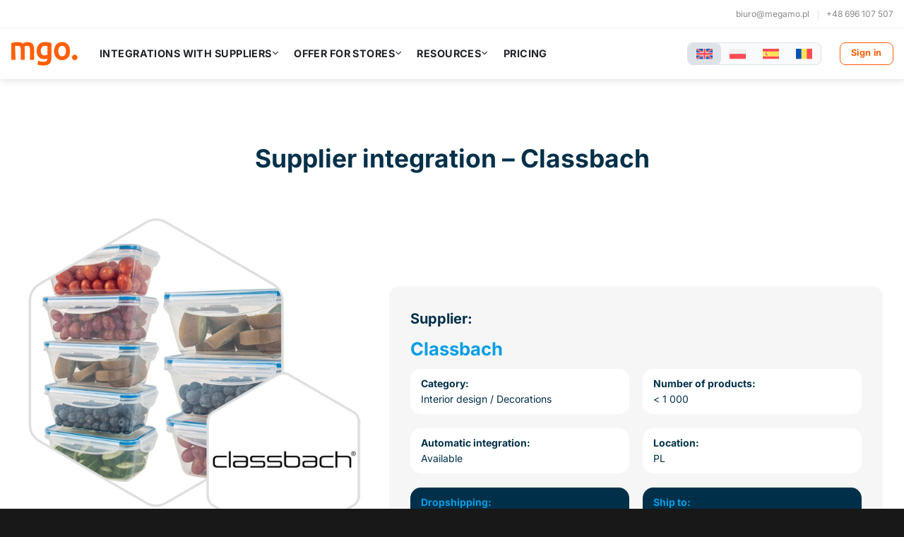

--- FILE ---
content_type: text/html; charset=UTF-8
request_url: https://megamo.eu/integrations-with-suppliers/interior-decorations-design-suppliers/integration-with-supplier-classbach/
body_size: 27963
content:
<!DOCTYPE html>
<html lang="en-US" class="loading-site no-js">
<head>	
	
	<!-- Progress Bar -->
	
		<link rel="stylesheet" href="https://cdnjs.cloudflare.com/ajax/libs/nprogress/0.2.0/nprogress.min.css" />
	<script src="https://cdnjs.cloudflare.com/ajax/libs/nprogress/0.2.0/nprogress.min.js" defer></script>
	
	<!-- END Progress Bar -->
	
	<!-- Phosphor Icons -->
	
	<script src="https://cdn.jsdelivr.net/npm/@phosphor-icons/web@2.1.2" defer></script>
	
	<!-- END Phosphor Icons -->
	
	<!-- Smartsupp Live Chat script -->
	
	<script type="text/javascript" data-delayed-code>
	var _smartsupp = _smartsupp || {};
	_smartsupp.key = '951e2f91889680d431d6444cf46bcea1f9baa5fc';
	window.smartsupp||(function(d) {
	  var s,c,o=smartsupp=function(){ o._.push(arguments)};o._=[];
	  s=d.getElementsByTagName('script')[0];c=d.createElement('script');
	  c.type='text/javascript';c.charset='utf-8';c.async=true;
	  c.src='https://www.smartsuppchat.com/loader.js?';s.parentNode.insertBefore(c,s);
	})(document);
		
	if (window.location.href.indexOf("https://megamo.eu/pl/") > -1) {
	  smartsupp('language', 'pl');
	} else {
	  smartsupp('language', 'en');
	}
	</script>
	<noscript> Powered by <a href=“https://www.smartsupp.com” target=“_blank”>Smartsupp</a></noscript>
	
	<!-- END Smartsupp Live Chat script -->
		
	<!-- Analytics Google tag (gtag.js)
	
	<script async src="https://www.googletagmanager.com/gtag/js?id=G-9L6PR3R6LB"></script>
	<script>
	  window.dataLayer = window.dataLayer || [];
	  function gtag(){dataLayer.push(arguments);}
	  gtag('js', new Date());

	  gtag('config', 'G-9L6PR3R6LB');
	</script>
	
	END Analytics Google tag (gtag.js) -->
	
	<!-- Ads Google tag (gtag.js)
	
	<script async src="https://www.googletagmanager.com/gtag/js?id=AW-16481316795"></script>
	<script>
	  window.dataLayer = window.dataLayer || [];
	  function gtag(){dataLayer.push(arguments);}
	  gtag('js', new Date());

	  gtag('config', 'AW-16481316795');
	</script>
	
	END Ads Google tag (gtag.js) -->
	
	<!-- Google Tag Manager -->
	
	<script>(function(w,d,s,l,i){w[l]=w[l]||[];w[l].push({'gtm.start':
	new Date().getTime(),event:'gtm.js'});var f=d.getElementsByTagName(s)[0],
	j=d.createElement(s),dl=l!='dataLayer'?'&l='+l:'';j.async=true;j.src=
	'https://www.googletagmanager.com/gtm.js?id='+i+dl;f.parentNode.insertBefore(j,f);
	})(window,document,'script','dataLayer','GTM-KS3NTBZD');</script>
	
	<!-- END Google Tag Manager -->
	
	<!-- Hotjar Tracking Code for Megamo.eu -->
	
	<script type="text/plain" data-delayed-code>
		(function(h,o,t,j,a,r){
			h.hj=h.hj||function(){(h.hj.q=h.hj.q||[]).push(arguments)};
			h._hjSettings={hjid:3884612,hjsv:6};
			a=o.getElementsByTagName('head')[0];
			r=o.createElement('script');r.async=1;
			r.src=t+h._hjSettings.hjid+j+h._hjSettings.hjsv;
			a.appendChild(r);
		})(window,document,'https://static.hotjar.com/c/hotjar-','.js?sv=');
	</script>
	
	<!-- END Hotjar Tracking Code for Megamo.eu -->
	
	<meta charset="UTF-8" />
	<link rel="profile" href="https://gmpg.org/xfn/11" />
	<link rel="pingback" href="https://megamo.eu/xmlrpc.php" />

	<script>(function(html){html.className = html.className.replace(/\bno-js\b/,'js')})(document.documentElement);</script>
<meta name='robots' content='index, follow, max-image-preview:large, max-snippet:-1, max-video-preview:-1' />
<link rel="alternate" hreflang="en" href="https://megamo.eu/integrations-with-suppliers/interior-decorations-design-suppliers/integration-with-supplier-classbach/" />
<link rel="alternate" hreflang="pl" href="https://megamo.eu/pl/integracje-z-hurtowniami/hurtownie-dekoracji-wnetrz-designu/integracja-z-hurtownia-classbach/" />
<link rel="alternate" hreflang="es" href="https://megamo.eu/es/integraciones-con-proveedores/decoracion-interiorismo-diseno/integracion-con-el-proveedor-classbach/" />
<link rel="alternate" hreflang="ro" href="https://megamo.eu/ro/integrari-cu-furnizori/furnizori-de-decoratiuni-interioare-si-design/integrare-cu-furnizorul-classbach/" />
<link rel="alternate" hreflang="x-default" href="https://megamo.eu/integrations-with-suppliers/interior-decorations-design-suppliers/integration-with-supplier-classbach/" />
<meta name="viewport" content="width=device-width, initial-scale=1" />
	<!-- This site is optimized with the Yoast SEO Premium plugin v21.8 (Yoast SEO v23.5) - https://yoast.com/wordpress/plugins/seo/ -->
	<title>Integration with supplier - Classbach</title>
	<meta name="description" content="Integration with the Classbach dropshipping wholesaler. Automatic integration for multiple store platforms: Shopify, PrestaShop, etc. Connect your store with your wholesaler!" />
	<link rel="canonical" href="https://megamo.eu/integrations-with-suppliers/interior-decorations-design-suppliers/integration-with-supplier-classbach/" />
	<meta property="og:locale" content="en_US" />
	<meta property="og:type" content="article" />
	<meta property="og:title" content="Integration with supplier - Classbach" />
	<meta property="og:description" content="Integration with the Classbach dropshipping wholesaler. Automatic integration for multiple store platforms: Shopify, PrestaShop, etc. Connect your store with your wholesaler!" />
	<meta property="og:url" content="https://megamo.eu/integrations-with-suppliers/interior-decorations-design-suppliers/integration-with-supplier-classbach/" />
	<meta property="og:site_name" content="megamo.eu" />
	<meta property="article:publisher" content="https://www.facebook.com/megamoeu" />
	<meta property="article:modified_time" content="2025-10-06T22:05:45+00:00" />
	<meta property="og:image" content="https://megamo.eu/wp-content/uploads/2024/07/classbach.pl.webp" />
	<meta property="og:image:width" content="600" />
	<meta property="og:image:height" content="600" />
	<meta property="og:image:type" content="image/webp" />
	<meta name="twitter:card" content="summary_large_image" />
	<meta name="twitter:label1" content="Est. reading time" />
	<meta name="twitter:data1" content="5 minutes" />
	<script type="application/ld+json" class="yoast-schema-graph">{"@context":"https://schema.org","@graph":[{"@type":"WebPage","@id":"https://megamo.eu/integrations-with-suppliers/interior-decorations-design-suppliers/integration-with-supplier-classbach/","url":"https://megamo.eu/integrations-with-suppliers/interior-decorations-design-suppliers/integration-with-supplier-classbach/","name":"Integration with supplier - Classbach","isPartOf":{"@id":"https://megamo.eu/#website"},"primaryImageOfPage":{"@id":"https://megamo.eu/integrations-with-suppliers/interior-decorations-design-suppliers/integration-with-supplier-classbach/#primaryimage"},"image":{"@id":"https://megamo.eu/integrations-with-suppliers/interior-decorations-design-suppliers/integration-with-supplier-classbach/#primaryimage"},"thumbnailUrl":"https://megamo.eu/wp-content/uploads/2024/07/classbach.pl.webp","datePublished":"2024-07-01T12:26:52+00:00","dateModified":"2025-10-06T22:05:45+00:00","description":"Integration with the Classbach dropshipping wholesaler. Automatic integration for multiple store platforms: Shopify, PrestaShop, etc. Connect your store with your wholesaler!","breadcrumb":{"@id":"https://megamo.eu/integrations-with-suppliers/interior-decorations-design-suppliers/integration-with-supplier-classbach/#breadcrumb"},"inLanguage":"en-US","potentialAction":[{"@type":"ReadAction","target":["https://megamo.eu/integrations-with-suppliers/interior-decorations-design-suppliers/integration-with-supplier-classbach/"]}]},{"@type":"ImageObject","inLanguage":"en-US","@id":"https://megamo.eu/integrations-with-suppliers/interior-decorations-design-suppliers/integration-with-supplier-classbach/#primaryimage","url":"https://megamo.eu/wp-content/uploads/2024/07/classbach.pl.webp","contentUrl":"https://megamo.eu/wp-content/uploads/2024/07/classbach.pl.webp","width":600,"height":600},{"@type":"BreadcrumbList","@id":"https://megamo.eu/integrations-with-suppliers/interior-decorations-design-suppliers/integration-with-supplier-classbach/#breadcrumb","itemListElement":[{"@type":"ListItem","position":1,"name":"Home","item":"https://megamo.eu/"},{"@type":"ListItem","position":2,"name":"Integrations with suppliers","item":"https://megamo.eu/integrations-with-suppliers/"},{"@type":"ListItem","position":3,"name":"Interior, decorations, design suppliers","item":"https://megamo.eu/integrations-with-suppliers/interior-decorations-design-suppliers/"},{"@type":"ListItem","position":4,"name":"Integration with supplier &#8211; Classbach"}]},{"@type":"WebSite","@id":"https://megamo.eu/#website","url":"https://megamo.eu/","name":"megamo.eu","description":"megamo.eu","publisher":{"@id":"https://megamo.eu/#organization"},"potentialAction":[{"@type":"SearchAction","target":{"@type":"EntryPoint","urlTemplate":"https://megamo.eu/?s={search_term_string}"},"query-input":{"@type":"PropertyValueSpecification","valueRequired":true,"valueName":"search_term_string"}}],"inLanguage":"en-US"},{"@type":"Organization","@id":"https://megamo.eu/#organization","name":"Megamo","alternateName":"mgo","url":"https://megamo.eu/","logo":{"@type":"ImageObject","inLanguage":"en-US","@id":"https://megamo.eu/#/schema/logo/image/","url":"https://megamo.eu/wp-content/uploads/2024/02/logo_small.png","contentUrl":"https://megamo.eu/wp-content/uploads/2024/02/logo_small.png","width":300,"height":113,"caption":"Megamo"},"image":{"@id":"https://megamo.eu/#/schema/logo/image/"},"sameAs":["https://www.facebook.com/megamoeu","https://www.youtube.com/@Megamo_en"]}]}</script>
	<!-- / Yoast SEO Premium plugin. -->


<link rel='prefetch' href='https://megamo.eu/wp-content/themes/flatsome/assets/js/flatsome.js?ver=be4456ec53c49e21f6f3' />
<link rel='prefetch' href='https://megamo.eu/wp-content/themes/flatsome/assets/js/chunk.slider.js?ver=3.18.3' />
<link rel='prefetch' href='https://megamo.eu/wp-content/themes/flatsome/assets/js/chunk.popups.js?ver=3.18.3' />
<link rel='prefetch' href='https://megamo.eu/wp-content/themes/flatsome/assets/js/chunk.tooltips.js?ver=3.18.3' />
<link rel="alternate" type="application/rss+xml" title="megamo.eu &raquo; Feed" href="https://megamo.eu/feed/" />
<link rel="alternate" type="application/rss+xml" title="megamo.eu &raquo; Comments Feed" href="https://megamo.eu/comments/feed/" />
<script type="text/javascript">
/* <![CDATA[ */
window._wpemojiSettings = {"baseUrl":"https:\/\/s.w.org\/images\/core\/emoji\/14.0.0\/72x72\/","ext":".png","svgUrl":"https:\/\/s.w.org\/images\/core\/emoji\/14.0.0\/svg\/","svgExt":".svg","source":{"concatemoji":"https:\/\/megamo.eu\/wp-includes\/js\/wp-emoji-release.min.js?ver=6.4.6"}};
/*! This file is auto-generated */
!function(i,n){var o,s,e;function c(e){try{var t={supportTests:e,timestamp:(new Date).valueOf()};sessionStorage.setItem(o,JSON.stringify(t))}catch(e){}}function p(e,t,n){e.clearRect(0,0,e.canvas.width,e.canvas.height),e.fillText(t,0,0);var t=new Uint32Array(e.getImageData(0,0,e.canvas.width,e.canvas.height).data),r=(e.clearRect(0,0,e.canvas.width,e.canvas.height),e.fillText(n,0,0),new Uint32Array(e.getImageData(0,0,e.canvas.width,e.canvas.height).data));return t.every(function(e,t){return e===r[t]})}function u(e,t,n){switch(t){case"flag":return n(e,"\ud83c\udff3\ufe0f\u200d\u26a7\ufe0f","\ud83c\udff3\ufe0f\u200b\u26a7\ufe0f")?!1:!n(e,"\ud83c\uddfa\ud83c\uddf3","\ud83c\uddfa\u200b\ud83c\uddf3")&&!n(e,"\ud83c\udff4\udb40\udc67\udb40\udc62\udb40\udc65\udb40\udc6e\udb40\udc67\udb40\udc7f","\ud83c\udff4\u200b\udb40\udc67\u200b\udb40\udc62\u200b\udb40\udc65\u200b\udb40\udc6e\u200b\udb40\udc67\u200b\udb40\udc7f");case"emoji":return!n(e,"\ud83e\udef1\ud83c\udffb\u200d\ud83e\udef2\ud83c\udfff","\ud83e\udef1\ud83c\udffb\u200b\ud83e\udef2\ud83c\udfff")}return!1}function f(e,t,n){var r="undefined"!=typeof WorkerGlobalScope&&self instanceof WorkerGlobalScope?new OffscreenCanvas(300,150):i.createElement("canvas"),a=r.getContext("2d",{willReadFrequently:!0}),o=(a.textBaseline="top",a.font="600 32px Arial",{});return e.forEach(function(e){o[e]=t(a,e,n)}),o}function t(e){var t=i.createElement("script");t.src=e,t.defer=!0,i.head.appendChild(t)}"undefined"!=typeof Promise&&(o="wpEmojiSettingsSupports",s=["flag","emoji"],n.supports={everything:!0,everythingExceptFlag:!0},e=new Promise(function(e){i.addEventListener("DOMContentLoaded",e,{once:!0})}),new Promise(function(t){var n=function(){try{var e=JSON.parse(sessionStorage.getItem(o));if("object"==typeof e&&"number"==typeof e.timestamp&&(new Date).valueOf()<e.timestamp+604800&&"object"==typeof e.supportTests)return e.supportTests}catch(e){}return null}();if(!n){if("undefined"!=typeof Worker&&"undefined"!=typeof OffscreenCanvas&&"undefined"!=typeof URL&&URL.createObjectURL&&"undefined"!=typeof Blob)try{var e="postMessage("+f.toString()+"("+[JSON.stringify(s),u.toString(),p.toString()].join(",")+"));",r=new Blob([e],{type:"text/javascript"}),a=new Worker(URL.createObjectURL(r),{name:"wpTestEmojiSupports"});return void(a.onmessage=function(e){c(n=e.data),a.terminate(),t(n)})}catch(e){}c(n=f(s,u,p))}t(n)}).then(function(e){for(var t in e)n.supports[t]=e[t],n.supports.everything=n.supports.everything&&n.supports[t],"flag"!==t&&(n.supports.everythingExceptFlag=n.supports.everythingExceptFlag&&n.supports[t]);n.supports.everythingExceptFlag=n.supports.everythingExceptFlag&&!n.supports.flag,n.DOMReady=!1,n.readyCallback=function(){n.DOMReady=!0}}).then(function(){return e}).then(function(){var e;n.supports.everything||(n.readyCallback(),(e=n.source||{}).concatemoji?t(e.concatemoji):e.wpemoji&&e.twemoji&&(t(e.twemoji),t(e.wpemoji)))}))}((window,document),window._wpemojiSettings);
/* ]]> */
</script>

<style id='wp-emoji-styles-inline-css' type='text/css'>

	img.wp-smiley, img.emoji {
		display: inline !important;
		border: none !important;
		box-shadow: none !important;
		height: 1em !important;
		width: 1em !important;
		margin: 0 0.07em !important;
		vertical-align: -0.1em !important;
		background: none !important;
		padding: 0 !important;
	}
</style>
<style id='wp-block-library-inline-css' type='text/css'>
:root{--wp-admin-theme-color:#007cba;--wp-admin-theme-color--rgb:0,124,186;--wp-admin-theme-color-darker-10:#006ba1;--wp-admin-theme-color-darker-10--rgb:0,107,161;--wp-admin-theme-color-darker-20:#005a87;--wp-admin-theme-color-darker-20--rgb:0,90,135;--wp-admin-border-width-focus:2px;--wp-block-synced-color:#7a00df;--wp-block-synced-color--rgb:122,0,223}@media (min-resolution:192dpi){:root{--wp-admin-border-width-focus:1.5px}}.wp-element-button{cursor:pointer}:root{--wp--preset--font-size--normal:16px;--wp--preset--font-size--huge:42px}:root .has-very-light-gray-background-color{background-color:#eee}:root .has-very-dark-gray-background-color{background-color:#313131}:root .has-very-light-gray-color{color:#eee}:root .has-very-dark-gray-color{color:#313131}:root .has-vivid-green-cyan-to-vivid-cyan-blue-gradient-background{background:linear-gradient(135deg,#00d084,#0693e3)}:root .has-purple-crush-gradient-background{background:linear-gradient(135deg,#34e2e4,#4721fb 50%,#ab1dfe)}:root .has-hazy-dawn-gradient-background{background:linear-gradient(135deg,#faaca8,#dad0ec)}:root .has-subdued-olive-gradient-background{background:linear-gradient(135deg,#fafae1,#67a671)}:root .has-atomic-cream-gradient-background{background:linear-gradient(135deg,#fdd79a,#004a59)}:root .has-nightshade-gradient-background{background:linear-gradient(135deg,#330968,#31cdcf)}:root .has-midnight-gradient-background{background:linear-gradient(135deg,#020381,#2874fc)}.has-regular-font-size{font-size:1em}.has-larger-font-size{font-size:2.625em}.has-normal-font-size{font-size:var(--wp--preset--font-size--normal)}.has-huge-font-size{font-size:var(--wp--preset--font-size--huge)}.has-text-align-center{text-align:center}.has-text-align-left{text-align:left}.has-text-align-right{text-align:right}#end-resizable-editor-section{display:none}.aligncenter{clear:both}.items-justified-left{justify-content:flex-start}.items-justified-center{justify-content:center}.items-justified-right{justify-content:flex-end}.items-justified-space-between{justify-content:space-between}.screen-reader-text{clip:rect(1px,1px,1px,1px);word-wrap:normal!important;border:0;-webkit-clip-path:inset(50%);clip-path:inset(50%);height:1px;margin:-1px;overflow:hidden;padding:0;position:absolute;width:1px}.screen-reader-text:focus{clip:auto!important;background-color:#ddd;-webkit-clip-path:none;clip-path:none;color:#444;display:block;font-size:1em;height:auto;left:5px;line-height:normal;padding:15px 23px 14px;text-decoration:none;top:5px;width:auto;z-index:100000}html :where(.has-border-color){border-style:solid}html :where([style*=border-top-color]){border-top-style:solid}html :where([style*=border-right-color]){border-right-style:solid}html :where([style*=border-bottom-color]){border-bottom-style:solid}html :where([style*=border-left-color]){border-left-style:solid}html :where([style*=border-width]){border-style:solid}html :where([style*=border-top-width]){border-top-style:solid}html :where([style*=border-right-width]){border-right-style:solid}html :where([style*=border-bottom-width]){border-bottom-style:solid}html :where([style*=border-left-width]){border-left-style:solid}html :where(img[class*=wp-image-]){height:auto;max-width:100%}:where(figure){margin:0 0 1em}html :where(.is-position-sticky){--wp-admin--admin-bar--position-offset:var(--wp-admin--admin-bar--height,0px)}@media screen and (max-width:600px){html :where(.is-position-sticky){--wp-admin--admin-bar--position-offset:0px}}
</style>
<link rel='stylesheet' id='wpml-blocks-css' href='https://megamo.eu/wp-content/plugins/sitepress-multilingual-cms/dist/css/blocks/styles.css?ver=4.6.13' type='text/css' media='all' />
<link rel='stylesheet' id='wpml-legacy-horizontal-list-0-css' href='https://megamo.eu/wp-content/plugins/sitepress-multilingual-cms/templates/language-switchers/legacy-list-horizontal/style.min.css?ver=1' type='text/css' media='all' />
<style id='wpml-legacy-horizontal-list-0-inline-css' type='text/css'>
.wpml-ls-statics-shortcode_actions .wpml-ls-current-language > a {color:#fe5e08;;background-color:#dde3e8;}.wpml-ls-statics-shortcode_actions .wpml-ls-current-language:hover>a, .wpml-ls-statics-shortcode_actions .wpml-ls-current-language>a:focus {color:#fe5e08;;}
</style>
<link rel='stylesheet' id='wpml-legacy-post-translations-0-css' href='https://megamo.eu/wp-content/plugins/sitepress-multilingual-cms/templates/language-switchers/legacy-post-translations/style.min.css?ver=1' type='text/css' media='all' />
<link rel='stylesheet' id='ivory-search-styles-css' href='https://megamo.eu/wp-content/plugins/add-search-to-menu/public/css/ivory-search.min.css?ver=5.5.11' type='text/css' media='all' />
<link rel='stylesheet' id='flatsome-main-css' href='https://megamo.eu/wp-content/themes/flatsome/assets/css/flatsome.css?ver=3.18.3' type='text/css' media='all' />
<style id='flatsome-main-inline-css' type='text/css'>
@font-face {
				font-family: "fl-icons";
				font-display: block;
				src: url(https://megamo.eu/wp-content/themes/flatsome/assets/css/icons/fl-icons.eot?v=3.18.3);
				src:
					url(https://megamo.eu/wp-content/themes/flatsome/assets/css/icons/fl-icons.eot#iefix?v=3.18.3) format("embedded-opentype"),
					url(https://megamo.eu/wp-content/themes/flatsome/assets/css/icons/fl-icons.woff2?v=3.18.3) format("woff2"),
					url(https://megamo.eu/wp-content/themes/flatsome/assets/css/icons/fl-icons.ttf?v=3.18.3) format("truetype"),
					url(https://megamo.eu/wp-content/themes/flatsome/assets/css/icons/fl-icons.woff?v=3.18.3) format("woff"),
					url(https://megamo.eu/wp-content/themes/flatsome/assets/css/icons/fl-icons.svg?v=3.18.3#fl-icons) format("svg");
			}
</style>
<link rel='stylesheet' id='flatsome-style-css' href='https://megamo.eu/wp-content/themes/flatsome-child/style.css?ver=3.0' type='text/css' media='all' />
<script type="text/javascript">
            window._nslDOMReady = (function () {
                const executedCallbacks = new Set();
            
                return function (callback) {
                    /**
                    * Third parties might dispatch DOMContentLoaded events, so we need to ensure that we only run our callback once!
                    */
                    if (executedCallbacks.has(callback)) return;
            
                    const wrappedCallback = function () {
                        if (executedCallbacks.has(callback)) return;
                        executedCallbacks.add(callback);
                        callback();
                    };
            
                    if (document.readyState === "complete" || document.readyState === "interactive") {
                        wrappedCallback();
                    } else {
                        document.addEventListener("DOMContentLoaded", wrappedCallback);
                    }
                };
            })();
        </script><script type="text/javascript" id="wpml-cookie-js-extra">
/* <![CDATA[ */
var wpml_cookies = {"wp-wpml_current_language":{"value":"en","expires":1,"path":"\/"}};
var wpml_cookies = {"wp-wpml_current_language":{"value":"en","expires":1,"path":"\/"}};
/* ]]> */
</script>
<script type="text/javascript" src="https://megamo.eu/wp-content/plugins/sitepress-multilingual-cms/res/js/cookies/language-cookie.js?ver=4.6.13" id="wpml-cookie-js" defer="defer" data-wp-strategy="defer"></script>
<script type="text/javascript" src="https://megamo.eu/wp-includes/js/jquery/jquery.min.js?ver=3.7.1" id="jquery-core-js"></script>
<script type="text/javascript" src="https://megamo.eu/wp-includes/js/jquery/jquery-migrate.min.js?ver=3.4.1" id="jquery-migrate-js"></script>
<link rel="https://api.w.org/" href="https://megamo.eu/wp-json/" /><link rel="alternate" type="application/json" href="https://megamo.eu/wp-json/wp/v2/pages/10441" /><link rel="EditURI" type="application/rsd+xml" title="RSD" href="https://megamo.eu/xmlrpc.php?rsd" />
<meta name="generator" content="WordPress 6.4.6" />
<link rel='shortlink' href='https://megamo.eu/?p=10441' />
<link rel="alternate" type="application/json+oembed" href="https://megamo.eu/wp-json/oembed/1.0/embed?url=https%3A%2F%2Fmegamo.eu%2Fintegrations-with-suppliers%2Finterior-decorations-design-suppliers%2Fintegration-with-supplier-classbach%2F" />
<link rel="alternate" type="text/xml+oembed" href="https://megamo.eu/wp-json/oembed/1.0/embed?url=https%3A%2F%2Fmegamo.eu%2Fintegrations-with-suppliers%2Finterior-decorations-design-suppliers%2Fintegration-with-supplier-classbach%2F&#038;format=xml" />
<meta name="generator" content="WPML ver:4.6.13 stt:1,40,44,2;" />
<style>.bg{opacity: 0; transition: opacity 1s; -webkit-transition: opacity 1s;} .bg-loaded{opacity: 1;}</style><link rel="icon" href="https://megamo.eu/wp-content/uploads/2024/01/cropped-megamo-icon-32x32.webp" sizes="32x32" />
<link rel="icon" href="https://megamo.eu/wp-content/uploads/2024/01/cropped-megamo-icon-192x192.webp" sizes="192x192" />
<link rel="apple-touch-icon" href="https://megamo.eu/wp-content/uploads/2024/01/cropped-megamo-icon-180x180.webp" />
<meta name="msapplication-TileImage" content="https://megamo.eu/wp-content/uploads/2024/01/cropped-megamo-icon-270x270.webp" />
<style id="custom-css" type="text/css">:root {--primary-color: #fe5e08;--fs-color-primary: #fe5e08;--fs-color-secondary: #0083c1;--fs-color-success: #53bc6e;--fs-color-alert: #b20000;--fs-experimental-link-color: #888888;--fs-experimental-link-color-hover: #fe5e08;}.tooltipster-base {--tooltip-color: #fff;--tooltip-bg-color: #000;}.off-canvas-right .mfp-content, .off-canvas-left .mfp-content {--drawer-width: 100%;}.container-width, .full-width .ubermenu-nav, .container, .row{max-width: 1250px}.row.row-collapse{max-width: 1220px}.row.row-small{max-width: 1242.5px}.row.row-large{max-width: 1280px}.sticky-add-to-cart--active, #wrapper,#main,#main.dark{background-color: #ffffff}.header-main{height: 72px}#logo img{max-height: 72px}#logo{width:95px;}.header-bottom{min-height: 28px}.header-top{min-height: 40px}.transparent .header-main{height: 75px}.transparent #logo img{max-height: 75px}.has-transparent + .page-title:first-of-type,.has-transparent + #main > .page-title,.has-transparent + #main > div > .page-title,.has-transparent + #main .page-header-wrapper:first-of-type .page-title{padding-top: 105px;}.transparent .header-wrapper{background-color: #ffffff!important;}.transparent .top-divider{display: none;}.header.show-on-scroll,.stuck .header-main{height:72px!important}.stuck #logo img{max-height: 72px!important}.header-bg-color {background-color: #ffffff}.header-bottom {background-color: #ffffff}.top-bar-nav > li > a{line-height: 16px }.header-main .nav > li > a{line-height: 16px }.stuck .header-main .nav > li > a{line-height: 16px }.header-bottom-nav > li > a{line-height: 16px }@media (max-width: 549px) {.header-main{height: 72px}#logo img{max-height: 72px}}.main-menu-overlay{background-color: #ffffff}.nav-dropdown{border-radius:5px}.nav-dropdown{font-size:100%}.nav-dropdown-has-arrow li.has-dropdown:after{border-bottom-color: #ffffff;}.nav .nav-dropdown{background-color: #ffffff}.header-top{background-color:rgba(255,255,255,0)!important;}.blog-wrapper{background-color: #ffffff;}body{color: #003049}h1,h2,h3,h4,h5,h6,.heading-font{color: #003049;}body{font-size: 100%;}@media screen and (max-width: 549px){body{font-size: 100%;}}.breadcrumbs{text-transform: none;}button,.button{text-transform: none;}.section-title span{text-transform: none;}h3.widget-title,span.widget-title{text-transform: none;}.header:not(.transparent) .top-bar-nav > li > a {color: #888888;}.header:not(.transparent) .top-bar-nav.nav > li > a:hover,.header:not(.transparent) .top-bar-nav.nav > li.active > a,.header:not(.transparent) .top-bar-nav.nav > li.current > a,.header:not(.transparent) .top-bar-nav.nav > li > a.active,.header:not(.transparent) .top-bar-nav.nav > li > a.current{color: #fe5e08;}.top-bar-nav.nav-line-bottom > li > a:before,.top-bar-nav.nav-line-grow > li > a:before,.top-bar-nav.nav-line > li > a:before,.top-bar-nav.nav-box > li > a:hover,.top-bar-nav.nav-box > li.active > a,.top-bar-nav.nav-pills > li > a:hover,.top-bar-nav.nav-pills > li.active > a{color:#FFF!important;background-color: #fe5e08;}.header:not(.transparent) .header-nav-main.nav > li > a {color: #555555;}.header:not(.transparent) .header-nav-main.nav > li > a:hover,.header:not(.transparent) .header-nav-main.nav > li.active > a,.header:not(.transparent) .header-nav-main.nav > li.current > a,.header:not(.transparent) .header-nav-main.nav > li > a.active,.header:not(.transparent) .header-nav-main.nav > li > a.current{color: #fe5e08;}.header-nav-main.nav-line-bottom > li > a:before,.header-nav-main.nav-line-grow > li > a:before,.header-nav-main.nav-line > li > a:before,.header-nav-main.nav-box > li > a:hover,.header-nav-main.nav-box > li.active > a,.header-nav-main.nav-pills > li > a:hover,.header-nav-main.nav-pills > li.active > a{color:#FFF!important;background-color: #fe5e08;}.header:not(.transparent) .header-bottom-nav.nav > li > a{color: #888888;}.widget:where(:not(.widget_shopping_cart)) a{color: #888888;}.widget:where(:not(.widget_shopping_cart)) a:hover{color: #fe5e08;}.widget .tagcloud a:hover{border-color: #fe5e08; background-color: #fe5e08;}.is-divider{background-color: #fe5e08;}input[type='submit'], input[type="button"], button:not(.icon), .button:not(.icon){border-radius: 50px!important}.footer-2{background-color: #222222}.absolute-footer, html{background-color: #181818}.nav-vertical-fly-out > li + li {border-top-width: 1px; border-top-style: solid;}/* Custom CSS */.lang-en, .lang-pl {display: none;}html[lang="en-US"] .lang-en {display: inline;}html[lang="pl-PL"] .lang-pl {display: inline;}html[lang="en-US"] .is-show-more-results-text:before{content: 'Show more...';}html[lang="pl-PL"] .is-show-more-results-text:before{content: 'Pokaż więcej...';}@media screen and (max-width: 1142px){.hide-for-medium, [data-show=hide-for-medium]{display: none !important;}.medium-logo-center .logo {margin: 0 15px;order: 2;text-align: center;}.medium-logo-center .logo img {margin: 0 auto;}.medium-logo-center .flex-left {flex: 1 1 0;order: 1;}.medium-logo-center .flex-right {flex: 1 1 0;order: 3;}.header-inner .nav {flex-wrap: nowrap;}}@media (min-width: 850px){.show-for-medium, [data-show=show-for-medium] {display: unset !important;}}@media screen and (min-width: 1142px){.show-for-medium, [data-show=show-for-medium]{display: none !important;}}.footer-widgets.footer.footer-2 span.widget-title{color: #ffffff;}div#secondary span.widget-title{text-transform: uppercase;font-weight: bold;}a#top-link{color: #888888;}.entry-meta.uppercase.is-xsmall span.byline{display: none;}.next-prev-nav .flex-col{padding: 1.3em;}.widget>ul>li+li, ul.menu>li+li{border: 0px;}.nav-dropdown{min-width: 320px;}.nav-dropdown{font-size: 90%;}#top-bar{border-bottom: 1px solid #eeeeee;}.nav-small .nav>li>a, .nav.nav-small>li>a{font-size: 12px;text-transform: unset;}.wpcf7 form .wpcf7-response-output{border-color: #f6f6f6 !important;background-color: #f6f6f6;color: #b20000;margin: 0px;border-radius: 3px;}.wpcf7 label{padding: 0px 0 20px 0;font-weight: 400;line-height: 0px;}span.wpcf7-form-control-wrap.recaptcha{padding-bottom: 20px;}i.icon-map-pin-fill{width: 16px;text-align: center;}.text-center .toggle{margin-left: 0px;}.accordion-title{font-size: 100%;}.header-bottom{border-top: 1px solid #eeeeee;color: #888888;font-size: 0.9rem;}.mauticform_wrapper{font-size: 0.9rem !important;font-family: "geist-regular", sans-serif !important;text-align: left !important;}#mauticform_wrapper_engcontactform, #mauticform_wrapper_plcontactform{margin: 0px !important;}#mauticform_wrapper_engprogrampartnerskiform, #mauticform_wrapper_plprogrampartnerskiform{background-color: #ffefe6 !important;border: 20px solid #ffefe6 !important;border-radius: 15px !important;margin-bottom: 20px !important;}.mauticform-row.mauticform-required .mauticform-label:after{content: unset !important;}.mauticform-button.btn-default{color: #fff !important;background-color: #fe5e08!important;border: unset !important;font-size: unset !important;font-weight: 800 !important;transition: unset !important;text-align: left !important;transition: box-shadow .3s !important;}.mauticform-button.btn-default:hover{color: #fff !important;box-shadow: inset 0 0 0 100px rgba(0,0,0,.2) !important;}.mauticform-row.mauticform-required .mauticform-label:after{content: unset !important;}.mauticform-label{color: #003049 !important;}#mauticform_label_engprogrampartnerskiform_adres_email, #mauticform_label_plprogrampartnerskiform_adres_email{text-align: right !important;}.mauticform-selectbox, .mauticform-textarea, .mauticform-input, .mauticform-input:focus, .mauticform-textarea:focus .mauticform-selectbox:focus{background-color: unset !important;border: unset !important;box-shadow: unset !important;border-bottom: 1px solid #fe5e08 !important;border-radius: unset !important;}@media (min-width: 850px){.nav-divided>li {margin: 0 1em;}}figure.wp-block-image{margin-bottom: 20px;}.nav-slide{padding-top: 40px;}.off-canvas .nav-vertical li li>a {padding-bottom: 15px;padding-top: 15px;font-size: 0.8em;border-bottom: 1px solid #ececec;}.nav-slide-header .toggle i {margin-right: 15px;}.nav-slide-header .toggle {padding-left: 20px;}.casestudiescol{padding: 0px;background: #f5f5f5;}.casestudiesnav, .casestudieshead{padding-left: 20px;}.casestudiesnav li>a{text-transform: none;padding-right: 20px;}.casestudiehs{padding-right: 0px;padding-bottom: 1.3em;padding-left: 0px;}.casestudiesrowhs{margin: 0px !important;}.casestudiesimg .img-inner{border-radius: 8px;}.casestudiescol3{background: #fcfcfc;}@media (max-width: 767px) {.casestudiescol3 {background: none;}}.flickity-page-dots{bottom: auto;}#top-link{right: 75px;}#top-link:hover{color: #fff;}@media (max-width: 767px) {#top-link {display: none;}}.example-suppliers{padding: 30px 0 0 0 !important;}.client-section{padding: 0 0 30px 0 !important;}.widget>ul>li>a, .widget>ul>li>span:first-child, ul.menu>li>a, ul.menu>li>span{padding: 0px;}.second-steps, .second-steps-last{padding: 0 15px 0;}@media screen and (max-width: 550px) {.second-steps{padding: 0 15px 60px;}}.nav-previous > a, .nav-next > a {display: flex;align-items: center;gap: 8px;flex-direction: row;flex-wrap: nowrap;font-size: 14px;}.nav-previous > a {justify-content: flex-start;}.nav-next > a {justify-content: flex-end;}input[type='submit'], input[type="button"], button:not(.icon), .button:not(.icon){border-radius: 8px !important;}.absolute-footer > .container.clearfix{display: flex;flex-direction: row-reverse;justify-content: space-between;align-items: center;}.absolute-footer > .container.clearfix::after{display: none;}.absolute-footer{padding: 20px 0;}@media screen and (max-width: 850px) {.absolute-footer > .container.clearfix{flex-direction: column-reverse;}}.footer{padding: 40px 0 16px 0;}.header-menu-drop-left{display: flex;flex-direction: column;gap: 20px;}.header-menu-item-left{display: flex;flex-direction: row;align-items: center;gap: 16px;color: #59636e;}.header-menu-text-external{display: flex;flex-direction: row;align-items: flex-start;gap: 4px;}.header-menu-icon{font-size: 28px;}.p-hd, .p-dt, .p-opt{margin: 0px;}.p-hd, .p-opt{font-weight: 700;color: #1f2328;}.header-menu-item-left:hover .p-hd{color: unset;}.p-dt{font-size: 14px;}.header-menu-drop-right{display: flex;flex-direction: column;gap: 16px;}.header-menu-item-right{display: flex;flex-direction: row;align-items: flex-start;gap: 4px;color: #59636e;}.header-menu-item-right i.ph-arrow-square-out, .header-menu-item-left i.ph-arrow-square-out {opacity: 0;transform: translateX(-5px);transition: opacity 0.3s ease, transform 0.3s ease;}.header-menu-item-right:hover i.ph-arrow-square-out, .header-menu-item-left:hover i.ph-arrow-square-out {opacity: 1;transform: translateX(0);}.nav-dropdown:has(.dropdown-menu-short) {min-width: 320px;}.nav-dropdown:has(.dropdown-menu-wide){min-width: 520px;}.nav-dropdown{min-width: max-content;}.dropdown-menu-wide, .dropdown-menu-short{padding: 24px 0;}.nav-vertical>li{display: block;}.nav-vertical li li{padding: 0px;}.nav-slide{padding: 20px 28px 36px;justify-content: space-between;}.mfp-content{background-color: #fff !important;box-shadow: unset !important;width: unset !important;}.mfp-content:has(#main-menu){width: 100% !important;border-radius: 12px 12px 0 0;margin-top: 72px;}.main-menu-overlay{background-color: #1f2328;opacity: 1 !important;}.main-menu-overlay:before{color: #1f2328;content: '-';position: fixed;top: 0;left: 50%;transform: translate(-50%);width: 95px;height: 72px;background-image: url('https://megamo.eu/wp-content/uploads/2024/01/megamo-logo.webp');background-size: contain;background-repeat: no-repeat;background-position: center;}.header-menu-ul-mobile {list-style: none;margin: 0;padding: 0;}.header-menu-item-mobile{margin: 0px;}.header-menu-link-mobile{display: flex;align-items: center;justify-content: space-between;width: 100%;padding: 12px 0;margin: 0px;background: #fff;border: none;text-align: left;font-size: 20px;font-weight: bold;cursor: pointer;color: #1f2328;line-height: 0px;}.hmlm-inner{color: #1f2328;}.hmlm-inner:hover{color: unset;}.header-menu-nav-mobile .header-menu-dropdown-mobile {display: none;padding: 18px 0;}.header-menu-item-mobile .icon-angle-right {transition: transform 0.3s ease;color: #59636e;}.header-menu-item-mobile.open .icon-angle-right {transform: rotate(90deg);}.cky-overlay, .cky-btn-revisit-wrapper, div:has(#widgetButtonFrame){z-index: 1042 !important;}li:has(.main-menu-btn-mobile){padding: 0px !important;border: unset !important;}.main-menu-btn-mobile{padding: 10px !important;justify-content: center;background-color: #fe5e08;border-radius: 8px;text-transform: unset !important;font-size: 18px !important;color: #fff !important;}.header-menu-ul {list-style: none;margin: 0;padding: 0;display: flex;flex-wrap: wrap;}.header-menu-item {position: relative;margin-bottom: 0px;}.header-menu-link {margin: 0 10px;padding: 10px 0;text-transform: uppercase;line-height: 16px;font-size: .9rem !important;color: #1f2328;display: flex;gap: 4px;align-items: center;}.header-menu-link a{color: unset;cursor: pointer;}.header-menu-item:hover .header-menu-dropdown-short, .header-menu-item:hover .header-menu-dropdown-wide {opacity: 1;visibility: visible;}.header-menu-link:hover{color: #fe5e08;}.header-menu-dropdown-short, .header-menu-dropdown-wide {opacity: 0;visibility: hidden;position: absolute;top: 100%;left: 0;background: white;border-radius: 5px;box-shadow: 1px 1px 15px rgba(0,0,0,.15);z-index: 9;transition: opacity .25s,visibility .25s;}.header-menu-dropdown-short{min-width: 360px;}.header-menu-dropdown-wide{min-width: 520px;}.header-menu-link:before{background-color: var(--fs-color-primary);content: " ";height: 3px;left: 50%;opacity: 0;position: absolute;top: auto;bottom: 0;transform: translateX(-50%);transition: all .3s;width: 100%;}.header-menu-link:hover:before{opacity: 1;}.header-menu-ul .header-menu-item:first-child .header-menu-link{margin: 0 10px 0 0;}.header-menu-ul .header-menu-item:first-child .header-menu-dropdown-wide{left: -10px;}.header-menu-drop-left hr{margin: 8px 0;color: #d1d9e0;opacity: 1;}.off-canvas-left .mfp-close{top: 0;left: 7px;height: 72px;}.button.is-outline{border: 1px solid;}.header-block-block-3{display: flex;justify-content: flex-end;font-size: .82em;margin: 0px;}.header-block-block-3 .is-outline{height: 32px !important;}.wpml-ls-legacy-list-horizontal{padding: 0px;border: unset;margin: 16px 0;}.wpml-ls-legacy-list-horizontal ul{display: flex;background-color: #f9fafb;width: max-content !important;border-radius: 8px;border: 1px solid #dde3e8;}.wpml-ls-legacy-list-horizontal ul li{width: unset !important;}.wpml-ls-legacy-list-horizontal ul li a{padding: 8px 12px !important;border: unset !important;border-radius: 8px;font-size: 14px !important;display: flex;align-items: center;line-height: 0px;}.dropdown-menu-wide .col+.col:not(.large-12){border-left: 1px solid #d1d9e0;}.header-nav-main{flex-flow: row;}@media screen and (min-width: 1142px) {.wpml-ls-legacy-list-horizontal .wpml-ls-flag{width: 23px;}.wpml-ls-legacy-list-horizontal ul {height: 32px;}}.header-block:has(.header-block-block-3){width: auto;}.is-form-id-37378{display: flex;flex-direction: row-reverse;align-items: center;justify-content: flex-end;border-radius: 8px;background-color: #f9fafb;border: 1px solid #dde3e8;height: 32px;}#is-search-input-37378{box-shadow: unset;background-color: unset !important;border: unset !important;font-family: 'Inter';font-weight: 500;padding: 0 10px 0 0;font-size: 14px !important;height: 32px;}.is-search-icon{background-color: unset;border: unset;height: unset;padding: 0 !important;line-height: 0;height: auto;}.is-search-icon:hover{background-color: unset;}.is-search-submit{width: 32px !important;height: 32px !important;font-size: .82em !important;}.is-search-submit:hover{cursor: default;}@media screen and (max-width: 1316px) {.html_topbar_right{display: none !important;}}.is-ajax-search-result{background: unset !important;padding: 2px !important;width: 463px !important;}.is-ajax-search-items{box-shadow: 1px 1px 15px rgba(0,0,0,.15) !important;border-radius: 5px !important;}.is-search-sections{display: flex;align-items: center;}.is-ajax-search-result a{color: #1f2328 !important;}.is-ajax-search-result a:hover{color: #fe5e08 !important;text-decoration: none !important;}.is-ajax-search-post{padding: 14px !important;}.is-ajax-search-post:hover{background-color: #fff !important;}.is-search-sections .right-section .meta{display: none;}.loading-spin.centered, .processing:before{width: 20px !important;height: 20px !important;left: 94% !important;top: 70% !important;}.is-show-more-results-text {padding: 15px 0 10px !important;color: #1f2328 !important;}.is-show-more-results{margin-top: -5px !important;background: #dde3e8 !important;border-radius: 0 0 5px 5px !important;}.is-show-more-results:hover{background: #dde3e8 !important;}.is-show-more-results-text:hover{color: #fe5e08 !important;}#nprogress .bar {background: #fe5e08;z-index: 999999;}@media screen and (max-width: 1142px){#nprogress .bar{height: 3px;}}#nprogress .peg {display: none;box-shadow: 0 0 10px #fe5e08, 0 0 5px #fe5e08;}#nprogress .spinner{display: none;}.is-ajax-search-details .is-title a, .is-ajax-search-post .is-title a{text-transform: none !important;}.flex-off{display: flex;justify-content: space-between;align-items: center;margin-bottom: .8em;flex-wrap: wrap;}.flex-off-title{font-size: 1.6rem;margin-bottom: 0px;width: auto;}.flex-off-save{background-color: #0083c1;padding: 2px 8px;border-radius: 8px;font-size: 0.82rem;color: #fff;}.flex-price{display: flex;margin-bottom: 1em;color: rgb(0, 131, 193);align-items: baseline;gap: 2px;flex-wrap: wrap;flex-direction: column;font-size: 1rem;}.flex-price-from{font-size: .92rem;color: hsla(0,0%,40%,.85);margin-bottom: -12px;}.flex-price-row{display: flex;flex-direction: row;align-items: baseline;flex-wrap: wrap;}.flex-price-row-currency{font-size: 2rem;}.flex-price-column{display: flex;flex-direction: column;}.flex-price-column-sum{font-size: 2rem;}.flex-price-column-strike{font-size: .84rem;color: hsla(0,0%,40%,.85);margin-top: -8px;}.flex-vat{display: flex;align-items: flex-start;flex-direction: column;margin-bottom: 1.6em;font-size: 0.82rem;line-height: 1.6;color: hsla(0,0%,40%,.85);}.flex-vat-period{color: #003049;}.btn-p{display: flex;justify-content: center;margin-bottom: 1.4em;}.btn-p .button{margin: 0px;font-weight: 600;}.flex-incl{display: flex;align-items: flex-start;flex-direction: column;font-size: 0.82rem;line-height: 1.8;margin-bottom: 6px;}.flex-incl-suppliers{color: #53bc6e;}.tooltip-p {position: relative;display: inline-block;cursor: pointer;color: hsla(0,0%,40%,.85);}.tooltip-p .tooltiptext {visibility: hidden;max-width: 200px;width: auto;white-space: nowrap;background-color: #333;color: #fff;text-align: left;padding: 2px 8px;border-radius: 8px;position: absolute;z-index: 10;bottom: 100%;left: 50%;transform: translateX(-50%);opacity: 0;transition: opacity 0.3s;cursor: default;font-size: 0.82rem;}.tooltip-p:hover .tooltiptext {visibility: visible;opacity: 1;}.suggested{position: absolute;top: -11.6px;left: 24px;background-color: #fe5e08;border-radius: 8px;padding: 2px 18px;color: #fff;font-size: 0.82rem;font-weight: 600;}.flex-modal{display: flex;justify-content: space-between;align-items: center;margin-bottom: .2em;flex-wrap: wrap;}.flex-off-strike-modal{font-size: .9rem;color: hsla(0,0%,40%,.85);margin-bottom: 0px;width: auto;font-weight: 600;}.flex-off-save-modal{background-color: #003049;padding: 2px 8px;border-radius: 8px;font-size: 0.82rem;color: #fff;}.flex-price-modal{display: flex;margin-bottom: .2em;align-items: baseline;gap: 2px;flex-wrap: wrap;flex-direction: column;font-size: 1rem;}.flex-price-modal p, .flex-vat-modal-column p{margin-bottom: 0px;text-align: left;}.flex-price-row-modal{display: flex;flex-direction: row;align-items: baseline;flex-wrap: wrap;}.flex-price-row-currency-modal{font-size: 1.6rem;}.flex-price-column-modal{display: flex;flex-direction: column;}.flex-price-column-sum-modal{font-size: 1.6rem;}.flex-vat-modal-column{display: flex;align-items: flex-start;flex-direction: column;font-size: 0.62rem;color: hsla(0,0%,40%,.85);}.flex-vat-modal-row{display: flex;align-items: flex-start;flex-direction: row;flex-wrap: wrap;}.d-none{display: none !important;}.font-default{font-family: Inter, sans-serif !important;}.t-right{text-align: right !important;}.m0{margin: 0px !important;}.pb0{padding-bottom: 0px !important;}.mb0{margin-bottom: 0px !important;}.row.b-ce > .col > .col-inner{border: 1px solid #ececec;}.vid-tabs-mobile a, .vid-tabs a{border-radius: 8px !important;font-weight: 800 !important;font-size:0.9rem !important;}.vid-tabs-mobile .nav-outline>li>a, .vid-tabs .nav-outline>li>a{border: 1px solid transparent;}.vid-tabs-mobile .nav-outline>li.active>a, .vid-tabs .nav-outline>li.active>a{border-color: #fe5e08;}.vid-tabs-mobile ul.nav.nav-outline.nav-uppercase.nav-size-small.nav-left, .vid-tabs ul.nav.nav-outline.nav-uppercase.nav-size-small.nav-left{margin-bottom: -90px;padding: 0 16px;}.main-steps-vid{margin-top: -140px;z-index: 1;}.vid-src{filter: brightness(1.1);border-radius: 8px;}.main-vid{border: 1px solid #dedede;border-radius: 8px;display: flex;flex-direction: column;background-color: #f6f6f6;padding: 56px 16px 96px 16px;}.main-vid-mobile{border-left: 1px solid #dedede;border-top: 1px solid #dedede;border-radius: 8px 0 0 0;display: flex;flex-direction: column;background-color: #f6f6f6;padding: 56px 16px 96px 16px;}.vid-tabs-mobile{margin-left: 15px;}.vid-src-fs{text-align: right;font-size: 12px;padding: 6px 0 0 0;color: #949494;}.vid-tabs-about, .vid-tabs-mobile-about{flex-direction: column-reverse !important}.vid-tabs-mobile-about a,.vid-tabs-about a{border-radius: 8px !important;font-weight: 800 !important;font-size:0.9rem !important;}.vid-tabs-mobile-about .nav-outline > li > a,.vid-tabs-about .nav-outline > li > a{border: 1px solid transparent}.vid-tabs-mobile-about .nav-outline > li.active > a,.vid-tabs-about .nav-outline > li.active > a{border-color: #fe5e08;}.vid-tabs-mobile-about ul.nav.nav-outline.nav-uppercase.nav-size-small.nav-left,.vid-tabs-about ul.nav.nav-outline.nav-uppercase.nav-size-small.nav-left{margin-top: -47px;padding: 0 16px}.main-vid-about{border: 1px solid #dedede;border-radius: 8px;display: flex;flex-direction: column;background-color: #f6f6f6;padding: 96px 16px 56px 16px;margin-top: -95px}.main-vid-mobile-about{border-left: 1px solid #dedede;border-bottom: 1px solid #dedede;border-radius: 0 0 0 8px;display: flex;flex-direction: column;background-color: #f6f6f6;padding: 96px 16px 56px 16px;margin-top: -97px}.vid-tabs-mobile-about{margin-left: 15px}.vid-src-fs-about{text-align: right;font-size: 12px;padding: 0 0 6px 0;color: #949494}.free-trial-vid, .faq-pricing-vid{margin-top: -80px; z-index: 1;}.label-new.menu-item > a:after{content:"New";}.label-hot.menu-item > a:after{content:"Hot";}.label-sale.menu-item > a:after{content:"Sale";}.label-popular.menu-item > a:after{content:"Popular";}</style><style id="kirki-inline-styles"></style>			<style type="text/css">
					.is-form-id-37378 .is-search-input::-webkit-input-placeholder {
			    color: #59636e !important;
			}
			.is-form-id-37378 .is-search-input:-moz-placeholder {
			    color: #59636e !important;
			    opacity: 1;
			}
			.is-form-id-37378 .is-search-input::-moz-placeholder {
			    color: #59636e !important;
			    opacity: 1;
			}
			.is-form-id-37378 .is-search-input:-ms-input-placeholder {
			    color: #59636e !important;
			}
                        			.is-form-style-1.is-form-id-37378 .is-search-input:focus,
			.is-form-style-1.is-form-id-37378 .is-search-input:hover,
			.is-form-style-1.is-form-id-37378 .is-search-input,
			.is-form-style-2.is-form-id-37378 .is-search-input:focus,
			.is-form-style-2.is-form-id-37378 .is-search-input:hover,
			.is-form-style-2.is-form-id-37378 .is-search-input,
			.is-form-style-3.is-form-id-37378 .is-search-input:focus,
			.is-form-style-3.is-form-id-37378 .is-search-input:hover,
			.is-form-style-3.is-form-id-37378 .is-search-input,
			.is-form-id-37378 .is-search-input:focus,
			.is-form-id-37378 .is-search-input:hover,
			.is-form-id-37378 .is-search-input {
                                color: #59636e !important;                                border-color: #dde3e8 !important;                                background-color: #f9fafb !important;			}
                        			</style>
			
	<script>
		(function () {
		  const isMobile = window.matchMedia("(max-width: 768px)").matches;
		  let started = false;

		  function run() {
			if (started) return;
			started = true;

			document.querySelectorAll('script[type="text/plain"][data-delayed-src], script[type="text/plain"][data-delayed-code]')
			  .forEach((s) => {
				const ns = document.createElement("script");
				if (s.dataset.delayedSrc) {
				  ns.src = s.dataset.delayedSrc;
				  ns.async = true;
				} else {
				  ns.text = s.textContent || "";
				}
				document.head.appendChild(ns);
				s.remove();
			  });
		  }

		  // Na mobile: start dopiero po interakcji
		  const events = ["touchstart","pointerdown","scroll","keydown"];
		  events.forEach((e) => window.addEventListener(e, run, { passive: true, once: true }));

		  // Backup: odpal po idle, żeby nigdy nie wisiało wiecznie (np. user nic nie dotknie)
		  (window.requestIdleCallback || function(cb){ setTimeout(cb, 2000); })(run);
		})();
	</script>
</head>

<body class="page-template-default page page-id-10441 page-child parent-pageid-603 flatsome header-shadow lightbox nav-dropdown-has-arrow nav-dropdown-has-shadow mobile-submenu-slide mobile-submenu-slide-levels-1 page-template-blank page-template-blank-php">
	
	<!-- Google Tag Manager (noscript) -->
	
	<noscript><iframe src="https://www.googletagmanager.com/ns.html?id=GTM-KS3NTBZD"
	height="0" width="0" style="display:none;visibility:hidden"></iframe></noscript>
	
	<!-- END Google Tag Manager (noscript) -->


<a class="skip-link screen-reader-text" href="#main">Skip to content</a>

<div id="wrapper">

	
	<header id="header" class="header header-full-width has-sticky sticky-jump">
		<div class="header-wrapper">
			<div id="top-bar" class="header-top hide-for-medium">
    <div class="flex-row container">
      <div class="flex-col hide-for-medium flex-left">
          <ul class="nav nav-left medium-nav-center nav-small  nav-divided">
                        </ul>
      </div>

      <div class="flex-col hide-for-medium flex-center">
          <ul class="nav nav-center nav-small  nav-divided">
                        </ul>
      </div>

      <div class="flex-col hide-for-medium flex-right">
         <ul class="nav top-bar-nav nav-right nav-small  nav-divided">
              <li class="html custom html_top_right_text"><a href="#contact-form">biuro@megamo.pl</a></li><li class="html custom html_nav_position_text_top"><a href="tel:+48 696 107 507">+48 696 107 507</a></li>          </ul>
      </div>

      
    </div>
</div>
<div id="masthead" class="header-main">
      <div class="header-inner flex-row container logo-left medium-logo-center" role="navigation">

          <!-- Logo -->
          <div id="logo" class="flex-col logo">
            
<!-- Header logo -->
<a href="https://megamo.eu/" title="megamo.eu - megamo.eu" rel="home">
		<img width="150" height="53" src="https://megamo.eu/wp-content/uploads/2024/01/megamo-logo.webp" class="header_logo header-logo" alt="megamo.eu"/><img  width="150" height="53" src="https://megamo.eu/wp-content/uploads/2024/01/megamo-logo.webp" class="header-logo-dark" alt="megamo.eu"/></a>
          </div>

          <!-- Mobile Left Elements -->
          <div class="flex-col show-for-medium flex-left">
            <ul class="mobile-nav nav nav-left">
              <li class="nav-icon has-icon">
  		<a href="#" data-open="#main-menu" data-pos="left" data-bg="main-menu-overlay" data-color="" class="is-small" aria-label="Menu" aria-controls="main-menu" aria-expanded="false">

		  <i class="icon-menu" ></i>
		  		</a>
	</li>
            </ul>
          </div>

          <!-- Left Elements -->
          <div class="flex-col hide-for-medium flex-left            flex-grow">
            <ul class="header-nav header-nav-main nav nav-left  nav-line-bottom nav-size-medium nav-spacing-xlarge nav-uppercase" >
              <li class="header-block"><div class="header-block-block-1">		<div class="hide-for-medium">
				

<nav class="header-menu-nav">
  <ul class="header-menu-ul">
    <li class="header-menu-item">
      <button type="button" class="header-menu-link">Integrations with suppliers<i class="icon-angle-down"></i></button>
      <div class="header-menu-dropdown-wide">
          <div class="row row-collapse row-divided dropdown-menu-wide"  id="row-1169570827">


	<div id="col-69108057" class="col medium-4 small-12 large-7"  >
				<div class="col-inner"  >
			
			



<div class="header-menu-drop-left">
<a href="/integrations-with-suppliers/" class="header-menu-item-left">
<i class="ph-light ph-package header-menu-icon"></i>
<div class="header-menu-text">
<p class="p-hd">Available Suppliers</p>
<p class="p-dt">Find and integrate with</p>
</div>
</a>
<a href="/plug-ins-dropshipping-modules/" class="header-menu-item-left">
<i class="ph-light ph-storefront header-menu-icon"></i>
<div class="header-menu-text">
<p class="p-hd">Supported Platforms</p>
<p class="p-dt">Check compatibility</p>
</div>
</a>
<a href="/demo-integration-with-suppliers/" class="header-menu-item-left">
<i class="ph-light ph-puzzle-piece header-menu-icon"></i>
<div class="header-menu-text">
<p class="p-hd">Demo</p>
<p class="p-dt">Test free for 10 days</p>
</div>
</a>
<a href="/add-ons-for-integration/" class="header-menu-item-left">
<i class="ph-light ph-git-pull-request header-menu-icon"></i>
<div class="header-menu-text">
<p class="p-hd">Add-ons</p>
<p class="p-dt">Extend your options</p>
</div>
</a>
<hr>
<p class="p-opt">Extras</p>
<a href="/supplier-integration-with-baselinker/" class="header-menu-item-left">
<i class="ph-light ph-strategy header-menu-icon"></i>
<div class="header-menu-text">
<p class="p-hd">Baselinker + supplier</p>
<p class="p-dt">Link directly with the supplier</p>
</div>
</a>
</div>


		</div>
					</div>

	

	<div id="col-1639669406" class="col medium-8 small-12 large-5"  >
				<div class="col-inner"  >
			
			



<div class="header-menu-drop-right">
<p class="p-opt">More</p>
<a href="/about-integrator/" class="header-menu-item-right">
<p class="p-dt">About our integrator</p>
</a>
<a href="/myadmin-module/" class="header-menu-item-right">
<p class="p-dt">MyAdmin module</p>
</a>
<a href="https://megamo.gitbook.io/megamo-msynchro/english" class="header-menu-item-right" target="_blank" rel="noopener">
<p class="p-dt">Integration manual</p><i class="ph ph-arrow-square-out"></i>
</a>
</div>


		</div>
				
<style>
#col-1639669406 > .col-inner {
  padding: 20px 20px 0px 20px;
}
</style>
	</div>

	


<style>
#row-1169570827 > .col > .col-inner {
  padding: 10px 24px 10px 24px;
}
</style>
</div>
      </div>
    </li>
    <li class="header-menu-item">
      <button type="button" class="header-menu-link">Offer for stores<i class="icon-angle-down"></i></button>
      <div class="header-menu-dropdown-short">
          <div class="row row-collapse row-divided dropdown-menu-short"  id="row-132747221">


	<div id="col-1166106625" class="col medium-4 small-12 large-12"  >
				<div class="col-inner"  >
			
			



<div class="header-menu-drop-left">
<p class="p-opt">Store management</p>
<a href="/online-store-making/" class="header-menu-item-left">
<i class="ph-light ph-rocket-launch header-menu-icon"></i>
<div class="header-menu-text">
<p class="p-hd">Create a store</p>
<p class="p-dt">From scratch to launch</p>
</div>
</a>
<a href="/customize-your-online-store/" class="header-menu-item-left">
<i class="ph-light ph-stack-plus header-menu-icon"></i>
<div class="header-menu-text">
<p class="p-hd">Customize a store</p>
<p class="p-dt">Implement modifications</p>
</div>
</a>
<a href="/migrating-an-online-store-to-another-platform/" class="header-menu-item-left">
<i class="ph-light ph-swap header-menu-icon"></i>
<div class="header-menu-text">
<p class="p-hd">Migrate to another platform</p>
<p class="p-dt">Transfer products, order history</p>
</div>
</a>
<a href="/automatic-transfer-of-orders/" class="header-menu-item-left">
<i class="ph-light ph-tray-arrow-down header-menu-icon"></i>
<div class="header-menu-text">
<p class="p-hd">Automatic transfer of orders</p>
<p class="p-dt">From the store to the supplier</p>
</div>
</a>
<p class="p-opt">AI solutions</p>
<a href="/generating-ai-product-descriptions/" class="header-menu-item-left">
<i class="ph-light ph-textbox header-menu-icon"></i>
<div class="header-menu-text">
<p class="p-hd">Generating product descriptions</p>
<p class="p-dt">In-depth analysis, gap filling</p>
</div>
</a>
<a href="/translation-of-supplier-files/" class="header-menu-item-left">
<i class="ph-light ph-translate header-menu-icon"></i>
<div class="header-menu-text">
<p class="p-hd">Translation of supplier files</p>
<p class="p-dt">On an ongoing or one-time basis</p>
</div>
</a>
<hr>
<a href="/facebook-google-ads-support/" class="header-menu-item-left">
<i class="ph-light ph-identification-badge header-menu-icon"></i>
<div class="header-menu-text">
<p class="p-hd">Facebook, Google Ads assistant</p>
<p class="p-dt">Setup and management support</p>
</div>
</a>
</div>


		</div>
					</div>

	


<style>
#row-132747221 > .col > .col-inner {
  padding: 10px 24px 10px 24px;
}
</style>
</div>
      </div>
    </li>
	<li class="header-menu-item">
      <button type="button" class="header-menu-link">Resources<i class="icon-angle-down"></i></button>
      <div class="header-menu-dropdown-wide">
          <div class="row row-collapse row-divided dropdown-menu-wide"  id="row-1536655317">


	<div id="col-1403674264" class="col medium-4 small-12 large-5"  >
				<div class="col-inner"  >
			
			



<div class="header-menu-drop-left">
<a href="/blog/" class="header-menu-item-left">
<div class="header-menu-text">
<p class="p-hd">Blog</p>
<p class="p-dt">Tech, dropship and more</p>
</div>
</a>
<a href="/case-studies/" class="header-menu-item-left">
<div class="header-menu-text">
<p class="p-hd">Case studies</p>
<p class="p-dt">Practical examples</p>
</div>
</a>
<a href="https://www.youtube.com/@Megamo_en" class="header-menu-item-left" target="_blank" rel="noopener">
<div class="header-menu-text-external">
<p class="p-hd">YouTube videos</p><i class="ph ph-arrow-square-out"></i>
</div>
</a>
</div>


		</div>
					</div>

	

	<div id="col-1037019856" class="col medium-8 small-12 large-7"  >
				<div class="col-inner"  >
			
			



<div class="header-menu-drop-right">
<p class="p-opt">Topics</p>
<a href="/automatic-integration-with-dropshipping-suppliers-how-it-works/" class="header-menu-item-right">
<p class="p-dt">Automatic integration with suppliers</p>
</a>
<a href="/what-to-sell-in-dropshipping-in-2025-list-of-the-hottest-products-right-now/" class="header-menu-item-right">
<p class="p-dt">What to sell in dropshipping (2025)</p>
</a>
<a href="/case-studies/implementation-of-automatic-transfer-of-orders/" class="header-menu-item-right">
<p class="p-dt">Implementation transfer of orders</p>
</a>
<a href="/case-studies/integration-of-multiple-shopify-locations-with-suppliers/" class="header-menu-item-right">
<p class="p-dt">Shopify locations within integration</p>
</a>
<a href="https://youtu.be/gb0wATtkIOE?si=tYFPAK_5C3I7XI9n" class="header-menu-item-right" target="_blank" rel="noopener">
<p class="p-dt">Shopify vs. WooCommerce</p><i class="ph ph-arrow-square-out"></i>
</a>
<a href="https://youtu.be/L-LNCPfr79k?si=1S9fBu-yXlyn-kOL" class="header-menu-item-right" target="_blank" rel="noopener">
<p class="p-dt">Data feed: XML or CSV </p><i class="ph ph-arrow-square-out"></i>
</a>
</div>


		</div>
				
<style>
#col-1037019856 > .col-inner {
  padding: 20px 20px 0px 20px;
}
</style>
	</div>

	


<style>
#row-1536655317 > .col > .col-inner {
  padding: 10px 24px 10px 24px;
}
</style>
</div>
      </div>
    </li>
    <li class="header-menu-item">
<button type="button" class="header-menu-link">
      <a href="/pricing-automatic-integration-with-supplier/">Pricing</a></button>
    </li>
  </ul>
</nav>
		</div>
	</div></li>            </ul>
          </div>

          <!-- Right Elements -->
          <div class="flex-col hide-for-medium flex-right">
            <ul class="header-nav header-nav-main nav nav-right  nav-line-bottom nav-size-medium nav-spacing-xlarge nav-uppercase">
              <li class="html custom html_topbar_right"><form data-min-no-for-search=1 data-result-box-max-height=400 data-form-id=37378 class="is-search-form is-disable-submit is-form-style is-form-style-3 is-form-id-37378 is-ajax-search" action="https://megamo.eu/" method="get" role="search" ><label for="is-search-input-37378"><span class="is-screen-reader-text">Search for:</span><input  type="search" id="is-search-input-37378" name="s" value="" class="is-search-input" placeholder="Search..." autocomplete=off /></label><button type="submit" class="is-search-submit"><span class="is-screen-reader-text">Search Button</span><span class="is-search-icon"><svg focusable="false" aria-label="Search" xmlns="http://www.w3.org/2000/svg" viewbox="0 0 24 24" width="24px"><path d="M15.5 14h-.79l-.28-.27C15.41 12.59 16 11.11 16 9.5 16 5.91 13.09 3 9.5 3S3 5.91 3 9.5 5.91 16 9.5 16c1.61 0 3.09-.59 4.23-1.57l.27.28v.79l5 4.99L20.49 19l-4.99-5zm-6 0C7.01 14 5 11.99 5 9.5S7.01 5 9.5 5 14 7.01 14 9.5 11.99 14 9.5 14z"></path></svg></span></button><input type="hidden" name="id" value="37378" /></form></li><li class="html custom html_topbar_left">
<div class="wpml-ls-statics-shortcode_actions wpml-ls wpml-ls-legacy-list-horizontal">
	<ul><li class="wpml-ls-slot-shortcode_actions wpml-ls-item wpml-ls-item-en wpml-ls-current-language wpml-ls-first-item wpml-ls-item-legacy-list-horizontal">
				<a href="https://megamo.eu/integrations-with-suppliers/interior-decorations-design-suppliers/integration-with-supplier-classbach/" class="wpml-ls-link">
                                            <img
            class="wpml-ls-flag"
            src="https://megamo.eu/wp-content/plugins/sitepress-multilingual-cms/res/flags/en.svg"
            alt=""
            width=28            
    /></a>
			</li><li class="wpml-ls-slot-shortcode_actions wpml-ls-item wpml-ls-item-pl wpml-ls-item-legacy-list-horizontal">
				<a href="https://megamo.eu/pl/integracje-z-hurtowniami/hurtownie-dekoracji-wnetrz-designu/integracja-z-hurtownia-classbach/" class="wpml-ls-link">
                                            <img
            class="wpml-ls-flag"
            src="https://megamo.eu/wp-content/plugins/sitepress-multilingual-cms/res/flags/pl.svg"
            alt=""
            width=28            
    /></a>
			</li><li class="wpml-ls-slot-shortcode_actions wpml-ls-item wpml-ls-item-es wpml-ls-item-legacy-list-horizontal">
				<a href="https://megamo.eu/es/integraciones-con-proveedores/decoracion-interiorismo-diseno/integracion-con-el-proveedor-classbach/" class="wpml-ls-link">
                                            <img
            class="wpml-ls-flag"
            src="https://megamo.eu/wp-content/plugins/sitepress-multilingual-cms/res/flags/es.svg"
            alt=""
            width=28            
    /></a>
			</li><li class="wpml-ls-slot-shortcode_actions wpml-ls-item wpml-ls-item-ro wpml-ls-last-item wpml-ls-item-legacy-list-horizontal">
				<a href="https://megamo.eu/ro/integrari-cu-furnizori/furnizori-de-decoratiuni-interioare-si-design/integrare-cu-furnizorul-classbach/" class="wpml-ls-link">
                                            <img
            class="wpml-ls-flag"
            src="https://megamo.eu/wp-content/plugins/sitepress-multilingual-cms/res/flags/ro.svg"
            alt=""
            width=28            
    /></a>
			</li></ul>
</div>
</li><li class="header-block"><div class="header-block-block-3"><div class="header-button">
		<a href="https://panel.megamo.co.uk/register/" class="button primary is-outline" style="border-radius:5px;">
    <span>Sign in</span>
  </a>
	</div></div></li>            </ul>
          </div>

          <!-- Mobile Right Elements -->
          <div class="flex-col show-for-medium flex-right">
            <ul class="mobile-nav nav nav-right">
              <li class="header-block"><div class="header-block-block-3"><div class="header-button">
		<a href="https://panel.megamo.co.uk/register/" class="button primary is-outline" style="border-radius:5px;">
    <span>Sign in</span>
  </a>
	</div></div></li>            </ul>
          </div>

      </div>

      </div>

<div class="header-bg-container fill"><div class="header-bg-image fill"></div><div class="header-bg-color fill"></div></div>		</div>
	</header>

	
	<main id="main" class="">


<div id="content" role="main" class="content-area">

		
				<div id="gap-1791644592" class="gap-element clearfix" style="display:block; height:auto;">
		
<style>
#gap-1791644592 {
  padding-top: 60px;
}
</style>
	</div>
	
	<section class="section" id="section_1011554312">
		<div class="bg section-bg fill bg-fill  bg-loaded" >

			
			
			

		</div>

		

		<div class="section-content relative">
			
<div class="row"  id="row-1676655329">

	<div id="col-431403336" class="col small-12 large-12"  >
				<div class="col-inner"  >
			
			
	<div id="text-3862057221" class="text">
		
<h1>Supplier integration &#8211; Classbach</h1>
		
<style>
#text-3862057221 {
  font-size: 1.3rem;
  text-align: center;
}
</style>
	</div>
	
		</div>
					</div>

	
</div>
<div class="row"  id="row-1557120583">

	<div id="col-1267243625" class="col medium-5 small-12 large-5"  >
				<div class="col-inner"  >
			
			
<div class="img has-hover x md-x lg-x y md-y lg-y">
<div class="img-inner dark"><img fetchpriority="high" decoding="async" width="600" height="600" src="https://www.megamo.pl/item-generator-2/data/images/classbach.pl.webp" class="attachment-original size-original" alt="Automatic integration with supplier Classbach"></div>
</div>
		</div>
					</div>

	

	<div id="col-1596436078" class="col medium-7 small-12 large-7"  >
				<div class="col-inner text-left" style="background-color:rgb(246, 246, 246);" >
			
			
<h3>Supplier:</h3>
<h2 style="color: #089de3;">Classbach</h2>
<div class="row row-small align-equal"  id="row-983094608">

	<div id="col-534008165" class="col medium-6 small-12 large-6"  >
				<div class="col-inner" style="background-color:rgb(255, 255, 255);" >
			
			
<p style="margin: 0px; font-size: 14px;"><b>Category:</b><br />Interior design / Decorations</p>
		</div>
				
<style>
#col-534008165 > .col-inner {
  padding: 10px 15px 10px 15px;
  border-radius: 15px;
}
</style>
	</div>

	

	<div id="col-1433627355" class="col medium-6 small-12 large-6"  >
				<div class="col-inner" style="background-color:rgb(255, 255, 255);" >
			
			
<p style="margin: 0px; font-size: 14px;"><b>Number of products:</b><br />< 1 000</p>
		</div>
				
<style>
#col-1433627355 > .col-inner {
  padding: 10px 15px 10px 15px;
  border-radius: 15px;
}
</style>
	</div>

	
</div>
<div class="row row-small align-equal"  id="row-1302470244">

	<div id="col-651659301" class="col medium-6 small-12 large-6"  >
				<div class="col-inner" style="background-color:rgb(255, 255, 255);" >
			
			
<p style="margin: 0px; font-size: 14px;"><b>Automatic integration:</b><br />Available</p>
		</div>
				
<style>
#col-651659301 > .col-inner {
  padding: 10px 15px 10px 15px;
  border-radius: 15px;
}
</style>
	</div>

	

	<div id="col-378459750" class="col medium-6 small-12 large-6"  >
				<div class="col-inner" style="background-color:rgb(255, 255, 255);" >
			
			
<p style="margin: 0px; font-size: 14px;"><b>Location:</b><br />PL</p>
		</div>
				
<style>
#col-378459750 > .col-inner {
  padding: 10px 15px 10px 15px;
  border-radius: 15px;
}
</style>
	</div>

	
</div>
<div class="row row-small align-equal"  id="row-2124728613">

	<div id="col-994446213" class="col medium-6 small-12 large-6"  >
				<div class="col-inner" style="background-color:rgb(0, 48, 73);" >
			
			
	<div id="text-1698049456" class="text">
		
<p style="margin: 0px; font-size: 14px;"><b>Dropshipping:</b><br />Information available after logging in</p>
		
<style>
#text-1698049456 {
  color: rgb(8, 157, 227);
}
#text-1698049456 > * {
  color: rgb(8, 157, 227);
}
</style>
	</div>
	
		</div>
				
<style>
#col-994446213 > .col-inner {
  padding: 10px 15px 10px 15px;
  border-radius: 15px;
}
</style>
	</div>

	

	<div id="col-198941900" class="col medium-6 small-12 large-6"  >
				<div class="col-inner" style="background-color:rgb(0, 48, 73);" >
			
			
	<div id="text-2230336420" class="text">
		
<p style="margin: 0px; font-size: 14px;"><b>Ship to:</b><br />Information available after logging in</p>
		
<style>
#text-2230336420 {
  color: rgb(8, 157, 227);
}
#text-2230336420 > * {
  color: rgb(8, 157, 227);
}
</style>
	</div>
	
		</div>
				
<style>
#col-198941900 > .col-inner {
  padding: 10px 15px 10px 15px;
  border-radius: 15px;
}
</style>
	</div>

	
</div>
<div class="row row-collapse"  id="row-1664530931">

	<div id="col-374555434" class="col small-12 large-12"  >
				<div class="col-inner"  >
			
			
	<div id="text-2645467623" class="text">
		
<p style="margin: 0px; margin-bottom: 10px; margin-top: 10px; font-size: 14px;"><b>Want to know more information about this supplier?</b><br />You will get these, and much more like <u>product language</u>, by setting up a free account:</p>
<p style="margin: 0px;"><a href="https://panel.megamo.co.uk/suppliers/msynchro-multi-classbach-info" class="button primary is-small" style="margin: 0px;"><span>See supplier details</span></a></p>
		
<style>
#text-2645467623 {
  text-align: center;
}
</style>
	</div>
	
		</div>
					</div>

	
</div>

<div style="border-bottom: 10px dashed #fe5e08; padding-bottom: 30px; margin-bottom: 30px;"></div>

<h3>Supplier website: <b style="color: #818181; font-weight: 500;">classbach.pl</b></h3>
<h3>Supplier description:</h3>
<p style="text-align: justify;">Classbach is a German manufacturer of household appliances and kitchen accessories. The products we offer are distinguished by high-quality workmanship, functionality, elegant design, and above all, safety. Classbach offers more than just practical food storage containers and eco-friendly cutting boards. The Classbach brand also offers small household appliances such as food processors, blenders, heat sealers, and many others – the range is constantly expanding. Our products are the perfect complement to any kitchen! All our appliances and accessories have the necessary certificates and certificates of compliance with applicable Polish and European Union standards related to the use of this type of equipment. We offer both wholesale and dropshipping – you can easily and cost-effectively expand your product range with a new brand and new customers. As part of our partnership, we guarantee: branded, durable kitchen products, high-quality photos, accurate product descriptions, up-to-date inventory, a warehouse in Poland guaranteeing fast shipping, a constantly expanding range of new products, and a dedicated order processing team. Before integration, please contact us at sklep@classbach.pl or by phone at 500055678</p>
		</div>
				
<style>
#col-1596436078 > .col-inner {
  padding: 30px 30px 30px 30px;
  margin: 110px 0px 0px 0px;
  border-radius: 15px;
}
</style>
	</div>

	
</div>
		</div>

		
<style>
#section_1011554312 {
  padding-top: 30px;
  padding-bottom: 30px;
  margin-bottom: 60px;
}
</style>
	</section>
	
	<section class="section" id="section_978922315">
		<div class="bg section-bg fill bg-fill  bg-loaded" >

			
			
			

		</div>

		

		<div class="section-content relative">
			
<div class="row"  id="row-1755156259">

	<div id="col-1432319856" class="col medium-4 small-12 large-4"  >
				<div class="col-inner"  >
			
			
		</div>
					</div>

	

	<div id="col-2124257129" class="col medium-8 small-12 large-8"  >
				<div class="col-inner"  >
			
	<div class="is-border"
		style="border-color:rgb(8, 157, 227);border-width:0px 5px 0px 0px;">
	</div>
			
	<div id="text-3973189211" class="text">
		
<h2 style="font-weight: 500;">What does automatic integration give you?</h2>
		
<style>
#text-3973189211 {
  font-size: 1.2rem;
  color: rgb(8, 157, 227);
}
#text-3973189211 > * {
  color: rgb(8, 157, 227);
}
</style>
	</div>
	
	<div id="text-3121820626" class="text">
		
<p><b>The module&#8217;s goal is to facilitate integration with the wholesale supplier Classbach, providing you with a pre-configured solution</b></p>
		
<style>
#text-3121820626 {
  font-size: 1.1rem;
}
</style>
	</div>
	
<p>The Integrator enables the seamless updating of your store with products from Classbach, including regular updates. You don&#8217;t need to be versed in PHP, XML, or CSV, as you receive an already configured solution in the form of an installed integrator tailored to your specific requirements.</p>
	<div id="text-38711461" class="text">
		
<p><b>Learn more about</b> <a href="/about-integrator/">product feed automation</a></p>
		
<style>
#text-38711461 {
  text-align: right;
}
</style>
	</div>
	
		</div>
				
<style>
#col-2124257129 > .col-inner {
  padding: 0px 40px 0px 0px;
}
</style>
	</div>

	
</div>
		</div>

		
<style>
#section_978922315 {
  padding-top: 60px;
  padding-bottom: 60px;
  background-color: rgb(249, 249, 249);
}
</style>
	</section>
	
	<section class="section" id="section_2094513476">
		<div class="bg section-bg fill bg-fill  bg-loaded" >

			
			
			

		</div>

		

		<div class="section-content relative">
			
<div class="row"  id="row-880411503">

	<div id="col-1984685361" class="col medium-8 small-12 large-8"  >
				<div class="col-inner"  >
			
	<div class="is-border"
		style="border-color:rgb(254, 94, 8);border-width:0px 0px 0px 5px;">
	</div>
			
	<div id="text-1306313395" class="text">
		
<h2 style="font-weight: 500;">Supplier-Store Relationship</h2>
		
<style>
#text-1306313395 {
  font-size: 1.2rem;
  color: rgb(254, 94, 8);
}
#text-1306313395 > * {
  color: rgb(254, 94, 8);
}
</style>
	</div>
	
<p>The specifics of products, including descriptions and images furnished by a supplier, are legally protected. The shop owner is required to obtain permission from the supplier before utilizing these details. It is essential to note that the author and provider of The Integrator do not act as intermediaries between a shop and a supplier. The Integrator exclusively utilizes data provided by the shop and operates in accordance with the wholesaler&#8217;s agreement.</p>
		</div>
				
<style>
#col-1984685361 > .col-inner {
  padding: 0px 0px 0px 40px;
}
</style>
	</div>

	

	<div id="col-166685654" class="col medium-4 small-12 large-4"  >
				<div class="col-inner"  >
			
			
		</div>
					</div>

	
</div>
		</div>

		
<style>
#section_2094513476 {
  padding-top: 0px;
  padding-bottom: 0px;
  background-color: rgb(249, 249, 249);
}
</style>
	</section>
	
	<section class="section" id="section_578609159">
		<div class="bg section-bg fill bg-fill  bg-loaded" >

			
			
			

		</div>

		

		<div class="section-content relative">
			
<div class="row"  id="row-1393446820">

	<div id="col-2080869845" class="col medium-4 small-12 large-4"  >
				<div class="col-inner"  >
			
			
		</div>
					</div>

	

	<div id="col-1960572553" class="col medium-8 small-12 large-8"  >
				<div class="col-inner"  >
			
	<div class="is-border"
		style="border-color:rgb(8, 157, 227);border-width:0px 5px 0px 0px;">
	</div>
			
	<div id="text-1515086599" class="text">
		
<h2 style="font-weight: 500;">We integrate with top e-commerce platforms</h2>
		
<style>
#text-1515086599 {
  font-size: 1.2rem;
  color: rgb(8, 157, 227);
}
#text-1515086599 > * {
  color: rgb(8, 157, 227);
}
</style>
	</div>
	
<p>We integrate online stores on leading platforms such as Shopify, WooCommerce, PrestaShop and others with wholesalers, enabling seamless updates. Our integrator provides real-time synchronization, efficient inventory management and streamlined operations to unify and increase store performance.</p>
<div class="row row-small align-middle align-right"  id="row-1213354277">

	<div id="col-173342011" class="col medium-2 small-6 large-2"  >
				<div class="col-inner text-center"  >
			
			
	<div class="img has-hover x md-x lg-x y md-y lg-y" id="image_192409982">
		<a class="" href="/plug-ins-dropshipping-modules/woocommerce-feed-integration-with-supplier/" >						<div class="img-inner image-color dark" >
			<img decoding="async" width="300" height="300" src="https://megamo.eu/wp-content/uploads/2024/07/woo_slider.webp" class="attachment-original size-original" alt="" srcset="https://megamo.eu/wp-content/uploads/2024/07/woo_slider.webp 300w, https://megamo.eu/wp-content/uploads/2024/07/woo_slider-280x280.webp 280w, https://megamo.eu/wp-content/uploads/2024/07/woo_slider-100x100.webp 100w" sizes="(max-width: 300px) 100vw, 300px" />						
					</div>
						</a>		
<style>
#image_192409982 {
  width: 70%;
}
</style>
	</div>
	
		</div>
					</div>

	

	<div id="col-1465718662" class="col medium-2 small-6 large-2"  >
				<div class="col-inner text-center"  >
			
			
	<div class="img has-hover x md-x lg-x y md-y lg-y" id="image_1187138025">
		<a class="" href="/plug-ins-dropshipping-modules/shopify-feed-integration-with-supplier/" >						<div class="img-inner image-color dark" >
			<img decoding="async" width="300" height="300" src="https://megamo.eu/wp-content/uploads/2024/07/shopify_slider.webp" class="attachment-original size-original" alt="" srcset="https://megamo.eu/wp-content/uploads/2024/07/shopify_slider.webp 300w, https://megamo.eu/wp-content/uploads/2024/07/shopify_slider-280x280.webp 280w, https://megamo.eu/wp-content/uploads/2024/07/shopify_slider-100x100.webp 100w" sizes="(max-width: 300px) 100vw, 300px" />						
					</div>
						</a>		
<style>
#image_1187138025 {
  width: 70%;
}
</style>
	</div>
	
		</div>
					</div>

	

	<div id="col-1219463415" class="col medium-2 small-6 large-2"  >
				<div class="col-inner text-center"  >
			
			
	<div class="img has-hover x md-x lg-x y md-y lg-y" id="image_136407947">
		<a class="" href="/plug-ins-dropshipping-modules/prestashop-feed-integration-with-supplier/" >						<div class="img-inner image-color dark" >
			<img decoding="async" width="300" height="300" src="https://megamo.eu/wp-content/uploads/2024/07/presta_slider.webp" class="attachment-original size-original" alt="" srcset="https://megamo.eu/wp-content/uploads/2024/07/presta_slider.webp 300w, https://megamo.eu/wp-content/uploads/2024/07/presta_slider-280x280.webp 280w, https://megamo.eu/wp-content/uploads/2024/07/presta_slider-100x100.webp 100w" sizes="(max-width: 300px) 100vw, 300px" />						
					</div>
						</a>		
<style>
#image_136407947 {
  width: 70%;
}
</style>
	</div>
	
		</div>
					</div>

	

	<div id="col-635207554" class="col medium-2 small-6 large-2"  >
				<div class="col-inner text-center"  >
			
			
	<div class="img has-hover x md-x lg-x y md-y lg-y" id="image_170098460">
		<a class="" href="/plug-ins-dropshipping-modules/idosell-feed-integration-with-supplier/" >						<div class="img-inner image-color dark" >
			<img loading="lazy" decoding="async" width="300" height="300" src="https://megamo.eu/wp-content/uploads/2024/07/ido_slider.webp" class="attachment-original size-original" alt="" srcset="https://megamo.eu/wp-content/uploads/2024/07/ido_slider.webp 300w, https://megamo.eu/wp-content/uploads/2024/07/ido_slider-280x280.webp 280w, https://megamo.eu/wp-content/uploads/2024/07/ido_slider-100x100.webp 100w" sizes="(max-width: 300px) 100vw, 300px" />						
					</div>
						</a>		
<style>
#image_170098460 {
  width: 70%;
}
</style>
	</div>
	
		</div>
					</div>

	

	<div id="col-1019573542" class="col medium-2 small-6 large-2"  >
				<div class="col-inner text-center"  >
			
			
	<div class="img has-hover x md-x lg-x y md-y lg-y" id="image_1894498692">
		<a class="" href="/plug-ins-dropshipping-modules/shoper-feed-integration-with-supplier/" >						<div class="img-inner image-color dark" >
			<img loading="lazy" decoding="async" width="300" height="300" src="https://megamo.eu/wp-content/uploads/2024/07/shoper_slider.webp" class="attachment-original size-original" alt="" srcset="https://megamo.eu/wp-content/uploads/2024/07/shoper_slider.webp 300w, https://megamo.eu/wp-content/uploads/2024/07/shoper_slider-280x280.webp 280w, https://megamo.eu/wp-content/uploads/2024/07/shoper_slider-100x100.webp 100w" sizes="(max-width: 300px) 100vw, 300px" />						
					</div>
						</a>		
<style>
#image_1894498692 {
  width: 70%;
}
</style>
	</div>
	
		</div>
					</div>

	

	<div id="col-503491325" class="col medium-2 small-6 large-2"  >
				<div class="col-inner text-center"  >
			
			
	<div class="img has-hover x md-x lg-x y md-y lg-y" id="image_1089121859">
		<a class="" href="/plug-ins-dropshipping-modules/shopware-feed-integration-with-supplier/" >						<div class="img-inner image-color dark" >
			<img loading="lazy" decoding="async" width="300" height="300" src="https://megamo.eu/wp-content/uploads/2024/07/shopware_slider.webp" class="attachment-original size-original" alt="" srcset="https://megamo.eu/wp-content/uploads/2024/07/shopware_slider.webp 300w, https://megamo.eu/wp-content/uploads/2024/07/shopware_slider-280x280.webp 280w, https://megamo.eu/wp-content/uploads/2024/07/shopware_slider-100x100.webp 100w" sizes="(max-width: 300px) 100vw, 300px" />						
					</div>
						</a>		
<style>
#image_1089121859 {
  width: 70%;
}
</style>
	</div>
	
		</div>
					</div>

	
</div>
<div class="row row-small align-middle align-right"  id="row-224400820">

	<div id="col-1815983605" class="col medium-2 small-6 large-2"  >
				<div class="col-inner text-center"  >
			
			
	<div class="img has-hover x md-x lg-x y md-y lg-y" id="image_1736796860">
		<a class="" href="/plug-ins-dropshipping-modules/bigcommerce-feed-integration-with-supplier/" >						<div class="img-inner image-color dark" >
			<img loading="lazy" decoding="async" width="300" height="300" src="https://megamo.eu/wp-content/uploads/2024/07/bigcommerce_slider.webp" class="attachment-original size-original" alt="" srcset="https://megamo.eu/wp-content/uploads/2024/07/bigcommerce_slider.webp 300w, https://megamo.eu/wp-content/uploads/2024/07/bigcommerce_slider-280x280.webp 280w, https://megamo.eu/wp-content/uploads/2024/07/bigcommerce_slider-100x100.webp 100w" sizes="(max-width: 300px) 100vw, 300px" />						
					</div>
						</a>		
<style>
#image_1736796860 {
  width: 70%;
}
</style>
	</div>
	
		</div>
					</div>

	

	<div id="col-389037900" class="col medium-2 small-6 large-2"  >
				<div class="col-inner text-center"  >
			
			
	<div class="img has-hover x md-x lg-x y md-y lg-y" id="image_1376154965">
		<a class="" href="/plug-ins-dropshipping-modules/square-online-feed-integration-with-supplier/" >						<div class="img-inner image-color dark" >
			<img loading="lazy" decoding="async" width="300" height="300" src="https://megamo.eu/wp-content/uploads/2024/07/square_slider.webp" class="attachment-original size-original" alt="" srcset="https://megamo.eu/wp-content/uploads/2024/07/square_slider.webp 300w, https://megamo.eu/wp-content/uploads/2024/07/square_slider-280x280.webp 280w, https://megamo.eu/wp-content/uploads/2024/07/square_slider-100x100.webp 100w" sizes="(max-width: 300px) 100vw, 300px" />						
					</div>
						</a>		
<style>
#image_1376154965 {
  width: 70%;
}
</style>
	</div>
	
		</div>
					</div>

	

	<div id="col-1215580673" class="col medium-2 small-6 large-2"  >
				<div class="col-inner text-center"  >
			
			
	<div class="img has-hover x md-x lg-x y md-y lg-y" id="image_512125799">
		<a class="" href="/plug-ins-dropshipping-modules/magento-feed-integration-with-supplier/" >						<div class="img-inner image-color dark" >
			<img loading="lazy" decoding="async" width="300" height="300" src="https://megamo.eu/wp-content/uploads/2024/07/magento_slider.webp" class="attachment-original size-original" alt="" srcset="https://megamo.eu/wp-content/uploads/2024/07/magento_slider.webp 300w, https://megamo.eu/wp-content/uploads/2024/07/magento_slider-280x280.webp 280w, https://megamo.eu/wp-content/uploads/2024/07/magento_slider-100x100.webp 100w" sizes="(max-width: 300px) 100vw, 300px" />						
					</div>
						</a>		
<style>
#image_512125799 {
  width: 70%;
}
</style>
	</div>
	
		</div>
					</div>

	

	<div id="col-2055701406" class="col medium-2 small-6 large-2"  >
				<div class="col-inner text-center"  >
			
			
	<div class="img has-hover x md-x lg-x y md-y lg-y" id="image_68104264">
		<a class="" href="/plug-ins-dropshipping-modules/opencart-feed-integration-with-supplier/" >						<div class="img-inner image-color dark" >
			<img loading="lazy" decoding="async" width="300" height="300" src="https://megamo.eu/wp-content/uploads/2024/11/opencart_slider.webp" class="attachment-original size-original" alt="" srcset="https://megamo.eu/wp-content/uploads/2024/11/opencart_slider.webp 300w, https://megamo.eu/wp-content/uploads/2024/11/opencart_slider-280x280.webp 280w, https://megamo.eu/wp-content/uploads/2024/11/opencart_slider-100x100.webp 100w" sizes="(max-width: 300px) 100vw, 300px" />						
					</div>
						</a>		
<style>
#image_68104264 {
  width: 70%;
}
</style>
	</div>
	
		</div>
					</div>

	

	<div id="col-434475563" class="col medium-2 small-6 large-2"  >
				<div class="col-inner text-center"  >
			
			
	<div class="img has-hover x md-x lg-x y md-y lg-y" id="image_1897742405">
		<a class="" href="/plug-ins-dropshipping-modules/shopgold-feed-integration-with-supplier/" >						<div class="img-inner image-color dark" >
			<img loading="lazy" decoding="async" width="300" height="300" src="https://megamo.eu/wp-content/uploads/2024/11/shopgold_slider.webp" class="attachment-original size-original" alt="" srcset="https://megamo.eu/wp-content/uploads/2024/11/shopgold_slider.webp 300w, https://megamo.eu/wp-content/uploads/2024/11/shopgold_slider-280x280.webp 280w, https://megamo.eu/wp-content/uploads/2024/11/shopgold_slider-100x100.webp 100w" sizes="(max-width: 300px) 100vw, 300px" />						
					</div>
						</a>		
<style>
#image_1897742405 {
  width: 70%;
}
</style>
	</div>
	
		</div>
					</div>

	

	<div id="col-1051892947" class="col medium-2 small-6 large-2"  >
				<div class="col-inner text-center"  >
			
			
	<div class="img has-hover x md-x lg-x y md-y lg-y" id="image_780986157">
		<a class="" href="/plug-ins-dropshipping-modules/kqs-store-feed-integration-with-supplier/" >						<div class="img-inner image-color dark" >
			<img loading="lazy" decoding="async" width="300" height="300" src="https://megamo.eu/wp-content/uploads/2024/11/kqs_slider.webp" class="attachment-original size-original" alt="" srcset="https://megamo.eu/wp-content/uploads/2024/11/kqs_slider.webp 300w, https://megamo.eu/wp-content/uploads/2024/11/kqs_slider-280x280.webp 280w, https://megamo.eu/wp-content/uploads/2024/11/kqs_slider-100x100.webp 100w" sizes="(max-width: 300px) 100vw, 300px" />						
					</div>
						</a>		
<style>
#image_780986157 {
  width: 70%;
}
</style>
	</div>
	
		</div>
					</div>

	
</div>
	<div id="text-3863637602" class="text">
		
<p><b>List of all</b> <a href="/plug-ins-dropshipping-modules/">supported e-commerce platforms</a></p>
		
<style>
#text-3863637602 {
  text-align: right;
}
</style>
	</div>
	
		</div>
				
<style>
#col-1960572553 > .col-inner {
  padding: 0px 40px 0px 0px;
}
</style>
	</div>

	
</div>
		</div>

		
<style>
#section_578609159 {
  padding-top: 60px;
  padding-bottom: 60px;
  background-color: rgb(249, 249, 249);
}
</style>
	</section>
	

			
		
</div>



</main>

<footer id="footer" class="footer-wrapper">

	
<!-- FOOTER 1 -->

<!-- FOOTER 2 -->
<div class="footer-widgets footer footer-2">
		<div class="row large-columns-4 mb-0">
	   		
		<div id="block_widget-2" class="col pb-0 widget block_widget">
		
		

<a href="https://megamo.eu/" aria-label="Go to Megamo homepage"><img width="100" src="https://megamo.eu/wp-content/uploads/2024/01/megamo-logo.webp" alt="megamo.eu"></a>

	<div id="gap-1280772455" class="gap-element clearfix" style="display:block; height:auto;">
		
<style>
#gap-1280772455 {
  padding-top: 24px;
}
</style>
	</div>
	

<p style="font-weight: 600; color: #fff; margin-bottom: 0px;">Subscribe to our newsletter</p>
<p style="color: #888888; margin-bottom: 0px;">Get tips, guides and suppliers alerts.</p>

	<div id="gap-632816430" class="gap-element clearfix" style="display:block; height:auto;">
		
<style>
#gap-632816430 {
  padding-top: 16px;
}
</style>
	</div>
	

<a href="#newsletter-show" class="button primary is-outline is-small"  style="border-radius:10px;">
    <span>Subscribe</span>
  </a>


	<div id="gap-978990847" class="gap-element clearfix" style="display:block; height:auto;">
		
<style>
#gap-978990847 {
  padding-top: 11.2px;
}
</style>
	</div>
	



<div class="footer-cnt">
<p style="font-weight: 600; color: #fff; margin-bottom: 4px;">Contact us</p>
<div class="footer-cnt-item">
<i class="ph ph-map-pin" style="color: #888888;"></i><p style="color: #888888; margin: 0px;">Gdańsk</p>
</div>
<div class="footer-cnt-item">
<i class="ph ph-envelope" style="color: #888888"></i><a href="#contact-form">biuro@megamo.pl</a>
</div>
<div class="footer-cnt-item">
<i class="ph ph-phone" style="color: #888888"></i><a href="tel:+48 696 107 507">+48 696 107 507</a>
</div>
</div>

<style>
.footer-cnt{
display: flex;
flex-direction: column;
}
.footer-cnt-item{
display: flex;
align-items: center;
gap: 8px;
}
</style>



	<div id="contact-form"
	     class="lightbox-by-id lightbox-content mfp-hide lightbox-white"
	     style="max-width:600px ;padding:20px">
		<script type="text/javascript" src="//ma.megamo.pl/form/generate.js?id=14"></script>	</div>
	
	
	<div id="newsletter-show"
	     class="lightbox-by-id lightbox-content mfp-hide lightbox-white"
	     style="max-width:1000px ;padding:0px">
			<section class="section" id="section_596420222">
		<div class="bg section-bg fill bg-fill  bg-loaded" >

			
			
			

		</div>

		

		<div class="section-content relative">
			

<div class="row align-middle align-center"  id="row-390407869">


	<div id="col-1936665584" class="col medium-6 small-12 large-6"  >
				<div class="col-inner text-center"  >
			
			

	<div class="img has-hover x md-x lg-x y md-y lg-y" id="image_1558979298">
								<div class="img-inner dark" >
			<img width="256" height="256" src="https://megamo.eu/wp-content/uploads/2024/02/newsletter.webp" class="attachment-original size-original" alt="" decoding="async" loading="lazy" srcset="https://megamo.eu/wp-content/uploads/2024/02/newsletter.webp 256w, https://megamo.eu/wp-content/uploads/2024/02/newsletter-100x100.webp 100w" sizes="(max-width: 256px) 100vw, 256px" />						
					</div>
								
<style>
#image_1558979298 {
  width: 70%;
}
</style>
	</div>
	

	<div id="text-1461349353" class="text">
		

<h3>Sign up for the newsletter</h3>
<h2>Get a 20% discount code for your first purchase</h2>
		
<style>
#text-1461349353 {
  text-align: center;
}
</style>
	</div>
	

		</div>
				
<style>
#col-1936665584 > .col-inner {
  padding: 30px 30px 30px 30px;
}
</style>
	</div>

	

	<div id="col-1614166703" class="col medium-6 small-12 large-6"  >
				<div class="col-inner"  >
			
			



<script type="text/javascript" src="//ma.megamo.pl/form/generate.js?id=10"></script>


		</div>
				
<style>
#col-1614166703 > .col-inner {
  padding: 30px 30px 30px 30px;
}
</style>
	</div>

	

</div>
<div class="row"  id="row-2098124026">


	<div id="col-154840859" class="col small-12 large-12"  >
				<div class="col-inner" style="background-color:rgb(34, 34, 34);" >
			
			

	<div id="text-3213915915" class="text">
		

<p style="color: #ffffff; text-transform: uppercase; margin: 0px; padding-top: 40px;"><b>You can opt out at any time</b></p>
<p style="margin: 0px; padding-bottom: 40px;"><a href="https://megamo.eu/newsletter-terms-and-conditions/" target="_blank" rel="noopener">Terms and Conditions, Privacy policy</a></p>

		
<style>
#text-3213915915 {
  text-align: center;
}
</style>
	</div>
	

		</div>
				
<style>
#col-154840859 > .col-inner {
  margin: 0px 0px -30px 0px;
}
</style>
	</div>

	

</div>

		</div>

		
<style>
#section_596420222 {
  padding-top: 0px;
  padding-bottom: 0px;
  background-color: rgb(246, 246, 246);
}
</style>
	</section>
		</div>
	
	

		</div>
		<div id="nav_menu-6" class="col pb-0 widget widget_nav_menu"><span class="widget-title">FOR STORES</span><div class="is-divider small"></div><div class="menu-for-stores-container"><ul id="menu-for-stores" class="menu"><li id="menu-item-6796" class="menu-item menu-item-type-post_type menu-item-object-page menu-item-6796"><a href="https://megamo.eu/pricing-automatic-integration-with-supplier/">Pricing integration</a></li>
<li id="menu-item-6793" class="menu-item menu-item-type-post_type menu-item-object-page current-page-ancestor menu-item-6793"><a href="https://megamo.eu/integrations-with-suppliers/">Available suppliers</a></li>
<li id="menu-item-6795" class="menu-item menu-item-type-post_type menu-item-object-page menu-item-6795"><a href="https://megamo.eu/plug-ins-dropshipping-modules/">Supported platforms</a></li>
<li id="menu-item-6788" class="menu-item menu-item-type-post_type menu-item-object-page menu-item-6788"><a href="https://megamo.eu/add-ons-for-integration/">Add-ons for integration</a></li>
<li id="menu-item-17677" class="menu-item menu-item-type-post_type menu-item-object-page menu-item-17677"><a href="https://megamo.eu/supplier-integration-with-baselinker/">Supplier integration with Baselinker</a></li>
<li id="menu-item-6791" class="menu-item menu-item-type-post_type menu-item-object-page menu-item-6791"><a href="https://megamo.eu/health-and-safety-suppliers/">Health and Safety Suppliers</a></li>
<li id="menu-item-6794" class="menu-item menu-item-type-post_type menu-item-object-page menu-item-6794"><a href="https://megamo.eu/online-store-making/">Online store making</a></li>
<li id="menu-item-6789" class="menu-item menu-item-type-post_type menu-item-object-page menu-item-6789"><a href="https://megamo.eu/customize-your-online-store/">Customization of the online store</a></li>
<li id="menu-item-63154" class="menu-item menu-item-type-post_type menu-item-object-page menu-item-63154"><a href="https://megamo.eu/prestashop-modules/">PrestaShop modules</a></li>
<li id="menu-item-40947" class="menu-item menu-item-type-post_type menu-item-object-page menu-item-40947"><a href="https://megamo.eu/migrating-an-online-store-to-another-platform/">Migration to another store platform</a></li>
<li id="menu-item-28636" class="menu-item menu-item-type-post_type menu-item-object-page menu-item-28636"><a href="https://megamo.eu/automatic-transfer-of-orders/">Automatic transfer of orders</a></li>
<li id="menu-item-35936" class="menu-item menu-item-type-post_type menu-item-object-page menu-item-35936"><a href="https://megamo.eu/generating-ai-product-descriptions/">Generation AI product descriptions</a></li>
<li id="menu-item-6797" class="menu-item menu-item-type-post_type menu-item-object-page menu-item-6797"><a href="https://megamo.eu/translation-of-supplier-files/">Translation of supplier files</a></li>
<li id="menu-item-6790" class="menu-item menu-item-type-post_type menu-item-object-page menu-item-6790"><a href="https://megamo.eu/facebook-google-ads-support/">Facebook, Google Ads support</a></li>
</ul></div></div><div id="nav_menu-7" class="col pb-0 widget widget_nav_menu"><span class="widget-title">FOR SUPPLIERS</span><div class="is-divider small"></div><div class="menu-for-suppliers-container"><ul id="menu-for-suppliers" class="menu"><li id="menu-item-6813" class="menu-item menu-item-type-post_type menu-item-object-page menu-item-6813"><a href="https://megamo.eu/marketing-resources-for-suppliers/">Marketing resources</a></li>
<li id="menu-item-6814" class="menu-item menu-item-type-post_type menu-item-object-page menu-item-6814"><a href="https://megamo.eu/offer-for-suppliers-promote-your-business/">Offer for suppliers</a></li>
<li id="menu-item-6815" class="menu-item menu-item-type-post_type menu-item-object-page menu-item-6815"><a href="https://megamo.eu/promoted-suppliers/">Promoted suppliers</a></li>
</ul></div></div><div id="nav_menu-8" class="col pb-0 widget widget_nav_menu"><span class="widget-title">INFORMATIONS</span><div class="is-divider small"></div><div class="menu-informations-container"><ul id="menu-informations" class="menu"><li id="menu-item-6821" class="menu-item menu-item-type-post_type menu-item-object-page menu-item-6821"><a href="https://megamo.eu/contact-info/">Contact</a></li>
<li id="menu-item-6819" class="menu-item menu-item-type-post_type menu-item-object-page menu-item-6819"><a href="https://megamo.eu/blog/">Blog</a></li>
<li id="menu-item-17921" class="menu-item menu-item-type-post_type menu-item-object-page menu-item-17921"><a href="https://megamo.eu/case-studies/">Case studies</a></li>
<li id="menu-item-40949" class="menu-item menu-item-type-post_type menu-item-object-page menu-item-40949"><a href="https://megamo.eu/about-integrator/">About integrator</a></li>
<li id="menu-item-38915" class="menu-item menu-item-type-post_type menu-item-object-page menu-item-38915"><a href="https://megamo.eu/myadmin-module/">MyAdmin module</a></li>
<li id="menu-item-6820" class="menu-item menu-item-type-post_type menu-item-object-page menu-item-6820"><a href="https://megamo.eu/affiliate-program/">Affiliate program</a></li>
<li id="menu-item-6822" class="menu-item menu-item-type-post_type menu-item-object-page menu-item-privacy-policy menu-item-6822"><a rel="privacy-policy" href="https://megamo.eu/terms-and-conditions/">Terms and Conditions</a></li>
</ul></div></div>		</div>
</div>



<div class="absolute-footer dark medium-text-center small-text-center">
  <div class="container clearfix">

          <div class="footer-secondary pull-right">
                  <div class="footer-text inline-block small-block">
            

<div class="social-media-logos">
<a href="https://www.facebook.com/megamoeu" target="_blank" data-label="Facebook" aria-label="Follow on Facebook" rel="noopener nofollow"><i class="icon-facebook" style="line-height: normal"></i></a>
<a href="https://www.linkedin.com/company/megamoeu/" data-label="LinkedIn" target="_blank" aria-label="Follow on LinkedIn" rel="noopener nofollow"><svg xmlns="http://www.w3.org/2000/svg" viewbox="0 0 19 18" aria-hidden="true" width="19" height="18"><path d="M3.94 2A2 2 0 1 1 2 0a2 2 0 0 1 1.94 2zM4 5.48H0V18h4zm6.32 0H6.34V18h3.94v-6.57c0-3.66 4.77-4 4.77 0V18H19v-7.93c0-6.17-7.06-5.94-8.72-2.91z" fill="currentColor"></path></svg></a>
<a href="https://www.youtube.com/@Megamo_en" data-label="YouTube" target="_blank" aria-label="Follow on YouTube" rel="noopener nofollow"><svg xmlns="http://www.w3.org/2000/svg" viewbox="0 0 19.17 13.6" aria-hidden="true" width="23" height="16"><path d="M18.77 2.13A2.4 2.4 0 0 0 17.09.42C15.59 0 9.58 0 9.58 0a57.55 57.55 0 0 0-7.5.4A2.49 2.49 0 0 0 .39 2.13 26.27 26.27 0 0 0 0 6.8a26.15 26.15 0 0 0 .39 4.67 2.43 2.43 0 0 0 1.69 1.71c1.52.42 7.5.42 7.5.42a57.69 57.69 0 0 0 7.51-.4 2.4 2.4 0 0 0 1.68-1.71 25.63 25.63 0 0 0 .4-4.67 24 24 0 0 0-.4-4.69zM7.67 9.71V3.89l5 2.91z" fill="currentColor"></path></svg></a>
</div>

<style>
.social-media-logos{
display: flex;
gap: 16px;
font-size: 18px;
align-items: flex-end;
line-height: 0;
}
</style>
          </div>
                      </div>
    
    <div class="footer-primary pull-left">
            <div class="copyright-footer">
        © 2007 - 2025 <strong>Megamo</strong><br><p style="font-size: 12px; color: #FFFFFF40; margin: 0px; padding: 4px 0;">Trademarks and graphics are the property of their respective companies, have been used for informational purposes only.</p>      </div>
          </div>
  </div>
</div>

<a href="#top" class="back-to-top button icon invert plain fixed bottom z-1 is-outline circle" id="top-link" aria-label="Go to top"><i class="icon-angle-up" ></i></a>

</footer>

</div>

<div id="main-menu" class="mobile-sidebar no-scrollbar mfp-hide mobile-sidebar-slide mobile-sidebar-levels-1" data-levels="1">

	
	<div class="sidebar-menu no-scrollbar">

		
					<ul class="nav nav-sidebar nav-vertical nav-uppercase nav-slide" data-tab="1">
				<li class="header-block"><div class="header-block-block-2">

<nav class="header-menu-nav-mobile">
  <ul class="header-menu-ul-mobile">
    <li class="header-menu-item-mobile">
      <button type="button" class="header-menu-link-mobile">Integrations<i class="icon-angle-right"></i></button>
      <div class="header-menu-dropdown-mobile">
		

<div class="header-menu-drop-left">
<a href="/integrations-with-suppliers/" class="header-menu-item-left">
<i class="ph-light ph-package header-menu-icon"></i>
<div class="header-menu-text">
<p class="p-hd">Available Suppliers</p>
<p class="p-dt">Find and integrate with</p>
</div>
</a>
<a href="/plug-ins-dropshipping-modules/" class="header-menu-item-left">
<i class="ph-light ph-storefront header-menu-icon"></i>
<div class="header-menu-text">
<p class="p-hd">Supported Platforms</p>
<p class="p-dt">Check compatibility</p>
</div>
</a>
<a href="/demo-integration-with-suppliers/" class="header-menu-item-left">
<i class="ph-light ph-puzzle-piece header-menu-icon"></i>
<div class="header-menu-text">
<p class="p-hd">Demo</p>
<p class="p-dt">Test free for 10 days</p>
</div>
</a>
<a href="/add-ons-for-integration/" class="header-menu-item-left">
<i class="ph-light ph-git-pull-request header-menu-icon"></i>
<div class="header-menu-text">
<p class="p-hd">Add-ons</p>
<p class="p-dt">Extend your options</p>
</div>
</a>
<hr>
<p class="p-opt">Extras</p>
<a href="/supplier-integration-with-baselinker/" class="header-menu-item-left">
<i class="ph-light ph-strategy header-menu-icon"></i>
<div class="header-menu-text">
<p class="p-hd">Baselinker + supplier</p>
<p class="p-dt">Link directly with the supplier</p>
</div>
</a>
<hr>
<div class="header-menu-drop-right">
<p class="p-opt">More</p>
<a href="/about-integrator/" class="header-menu-item-right">
<p class="p-dt">About our integrator</p>
</a>
<a href="/myadmin-module/" class="header-menu-item-right">
<p class="p-dt">MyAdmin module</p>
</a>
<a href="https://megamo.gitbook.io/megamo-msynchro/english" class="header-menu-item-right" target="_blank" rel="noopener">
<p class="p-dt">Integration manual</p><i class="ph ph-arrow-square-out"></i>
</a>
</div>
</div>

      </div>
    </li>
    <li class="header-menu-item-mobile">
      <button type="button" class="header-menu-link-mobile">Offer for stores<i class="icon-angle-right"></i></button>
      <div class="header-menu-dropdown-mobile">
          

<div class="header-menu-drop-left">
<p class="p-opt">Store management</p>
<a href="/online-store-making/" class="header-menu-item-left">
<i class="ph-light ph-rocket-launch header-menu-icon"></i>
<div class="header-menu-text">
<p class="p-hd">Create a store</p>
<p class="p-dt">From scratch to launch</p>
</div>
</a>
<a href="/customize-your-online-store/" class="header-menu-item-left">
<i class="ph-light ph-stack-plus header-menu-icon"></i>
<div class="header-menu-text">
<p class="p-hd">Customize a store</p>
<p class="p-dt">Implement modifications</p>
</div>
</a>
<a href="/migrating-an-online-store-to-another-platform/" class="header-menu-item-left">
<i class="ph-light ph-swap header-menu-icon"></i>
<div class="header-menu-text">
<p class="p-hd">Migrate to another platform</p>
<p class="p-dt">Transfer products, order history</p>
</div>
</a>
<a href="/automatic-transfer-of-orders/" class="header-menu-item-left">
<i class="ph-light ph-tray-arrow-down header-menu-icon"></i>
<div class="header-menu-text">
<p class="p-hd">Automatic transfer of orders</p>
<p class="p-dt">From the store to the supplier</p>
</div>
</a>
<p class="p-opt">AI solutions</p>
<a href="/generating-ai-product-descriptions/" class="header-menu-item-left">
<i class="ph-light ph-textbox header-menu-icon"></i>
<div class="header-menu-text">
<p class="p-hd">Generating product descriptions</p>
<p class="p-dt">In-depth analysis, gap filling</p>
</div>
</a>
<a href="/translation-of-supplier-files/" class="header-menu-item-left">
<i class="ph-light ph-translate header-menu-icon"></i>
<div class="header-menu-text">
<p class="p-hd">Translation of supplier files</p>
<p class="p-dt">On an ongoing or one-time basis</p>
</div>
</a>
<hr>
<a href="/facebook-google-ads-support/" class="header-menu-item-left">
<i class="ph-light ph-identification-badge header-menu-icon"></i>
<div class="header-menu-text">
<p class="p-hd">Facebook, Google Ads assistant</p>
<p class="p-dt">Setup and management support</p>
</div>
</a>
</div>

      </div>
    </li>
	<li class="header-menu-item-mobile">
      <button type="button" class="header-menu-link-mobile">Resources<i class="icon-angle-right"></i></button>
      <div class="header-menu-dropdown-mobile">
          

<div class="header-menu-drop-left">
<a href="/blog/" class="header-menu-item-left">
<div class="header-menu-text">
<p class="p-hd">Blog</p>
<p class="p-dt">Tech, dropship and more</p>
</div>
</a>
<a href="/case-studies/" class="header-menu-item-left">
<div class="header-menu-text">
<p class="p-hd">Case studies</p>
<p class="p-dt">Practical examples</p>
</div>
</a>
<a href="https://www.youtube.com/@Megamo_en" class="header-menu-item-left" target="_blank" rel="noopener">
<div class="header-menu-text-external">
<p class="p-hd">YouTube videos</p><i class="ph ph-arrow-square-out"></i>
</div>
</a>
<hr>
<div class="header-menu-drop-right">
<p class="p-opt">Topics</p>
<a href="/automatic-integration-with-dropshipping-suppliers-how-it-works/" class="header-menu-item-right">
<p class="p-dt">Automatic integration with suppliers</p>
</a>
<a href="/what-to-sell-in-dropshipping-in-2025-list-of-the-hottest-products-right-now/" class="header-menu-item-right">
<p class="p-dt">What to sell in dropshipping (2025)</p>
</a>
<a href="/case-studies/implementation-of-automatic-transfer-of-orders/" class="header-menu-item-right">
<p class="p-dt">Implementation transfer of orders</p>
</a>
<a href="/case-studies/integration-of-multiple-shopify-locations-with-suppliers/" class="header-menu-item-right">
<p class="p-dt">Shopify locations within integration</p>
</a>
<a href="https://youtu.be/gb0wATtkIOE?si=tYFPAK_5C3I7XI9n" class="header-menu-item-right" target="_blank" rel="noopener">
<p class="p-dt">Shopify vs. WooCommerce</p><i class="ph ph-arrow-square-out"></i>
</a>
<a href="https://youtu.be/L-LNCPfr79k?si=1S9fBu-yXlyn-kOL" class="header-menu-item-right" target="_blank" rel="noopener">
<p class="p-dt">Data feed: XML or CSV </p><i class="ph ph-arrow-square-out"></i>
</a>
</div>
</div>

      </div>
    </li>
    <li class="header-menu-item-mobile">
		<button type="button" class="header-menu-link-mobile">
			<a href="/pricing-automatic-integration-with-supplier/"><span class="hmlm-inner">Pricing</span></a>
		</button>
    </li>
  </ul>
</nav>
</div></li><li class="html custom html_nav_position_text">
<div class="wpml-ls-statics-shortcode_actions wpml-ls wpml-ls-legacy-list-horizontal">
	<ul><li class="wpml-ls-slot-shortcode_actions wpml-ls-item wpml-ls-item-en wpml-ls-current-language wpml-ls-first-item wpml-ls-item-legacy-list-horizontal">
				<a href="https://megamo.eu/integrations-with-suppliers/interior-decorations-design-suppliers/integration-with-supplier-classbach/" class="wpml-ls-link">
                                            <img
            class="wpml-ls-flag"
            src="https://megamo.eu/wp-content/plugins/sitepress-multilingual-cms/res/flags/en.svg"
            alt=""
            width=28            
    /></a>
			</li><li class="wpml-ls-slot-shortcode_actions wpml-ls-item wpml-ls-item-pl wpml-ls-item-legacy-list-horizontal">
				<a href="https://megamo.eu/pl/integracje-z-hurtowniami/hurtownie-dekoracji-wnetrz-designu/integracja-z-hurtownia-classbach/" class="wpml-ls-link">
                                            <img
            class="wpml-ls-flag"
            src="https://megamo.eu/wp-content/plugins/sitepress-multilingual-cms/res/flags/pl.svg"
            alt=""
            width=28            
    /></a>
			</li><li class="wpml-ls-slot-shortcode_actions wpml-ls-item wpml-ls-item-es wpml-ls-item-legacy-list-horizontal">
				<a href="https://megamo.eu/es/integraciones-con-proveedores/decoracion-interiorismo-diseno/integracion-con-el-proveedor-classbach/" class="wpml-ls-link">
                                            <img
            class="wpml-ls-flag"
            src="https://megamo.eu/wp-content/plugins/sitepress-multilingual-cms/res/flags/es.svg"
            alt=""
            width=28            
    /></a>
			</li><li class="wpml-ls-slot-shortcode_actions wpml-ls-item wpml-ls-item-ro wpml-ls-last-item wpml-ls-item-legacy-list-horizontal">
				<a href="https://megamo.eu/ro/integrari-cu-furnizori/furnizori-de-decoratiuni-interioare-si-design/integrare-cu-furnizorul-classbach/" class="wpml-ls-link">
                                            <img
            class="wpml-ls-flag"
            src="https://megamo.eu/wp-content/plugins/sitepress-multilingual-cms/res/flags/ro.svg"
            alt=""
            width=28            
    /></a>
			</li></ul>
</div>

<a href="https://panel.megamo.co.uk/register/" class="main-menu-btn-mobile">Sign in</a></li>			</ul>
		
		
	</div>

	
</div>
	<div id="newsletter-auto-show"
	     class="lightbox-by-id lightbox-content mfp-hide lightbox-white"
	     style="max-width:1000px ;padding:0px">
		
	<section class="section" id="section_711410359">
		<div class="bg section-bg fill bg-fill  bg-loaded" >

			
			
			

		</div>

		

		<div class="section-content relative">
			

<div class="row align-middle align-center"  id="row-1356514026">


	<div id="col-1185329308" class="col video-text medium-6 small-12 large-6"  >
				<div class="col-inner text-left"  >
			
			



<div class="video-div">
<video autoplay loop muted playsinline style="width: 100%; height: auto;">
  <source src="https://megamo.eu/wp-content/uploads/2025/04/generating_description_only_text.mp4" type="video/mp4">
  Your browser does not support the video tag.
</video>
</div>


		</div>
					</div>

	

	<div id="col-1001456391" class="col medium-6 small-12 large-6"  >
				<div class="col-inner text-left"  >
			
			

	<div id="text-2774614848" class="text">
		

<h4>CHECK OUT OUR NEW SERVICE</h4>
<h2>Generating AI product descriptions</h2>
		
<style>
#text-2774614848 {
  text-align: left;
}
</style>
	</div>
	
<div class="is-divider divider clearfix" style="margin-top:10px;margin-bottom:10px;max-width:2000px;height:1px;background-color:rgb(236, 236, 236);"></div>

	<div id="text-1354845450" class="text">
		

<p><b>Generate product descriptions in seconds!</b><br />
Save time and boost sales with AI-powered descriptions based on your product’s details.</p>
<p>Ready to copy, paste, and publish — no extra formatting needed.</p>
		
<style>
#text-1354845450 {
  text-align: left;
}
</style>
	</div>
	
<a href="https://forms.clickup.com/9012257574/f/8cjr8t6-8672/5F81GGJSOGMK0KQ0KQ" target="_blank" class="button primary" rel="noopener"  >
  <i class="icon-play" aria-hidden="true" ></i>  <span>Get started - contact us</span>
  </a>


<div class="is-divider divider clearfix" style="margin-top:10px;margin-bottom:10px;max-width:2000px;height:1px;background-color:rgb(236, 236, 236);"></div>



<div class="pop-up-ai">
<span class="pop-up-btn"><svg xmlns="http://www.w3.org/2000/svg" width="22" height="22" fill="#fe5e08" viewbox="0 0 256 256"><path d="M128,24A104,104,0,1,0,232,128,104.11,104.11,0,0,0,128,24Zm0,192a88,88,0,1,1,88-88A88.1,88.1,0,0,1,128,216Zm68.8-94.4-48-36A8,8,0,0,0,136,92v72a8,8,0,0,0,12.8,6.4l48-36a8,8,0,0,0,0-12.8ZM152,148V108l26.67,20Zm-19.2-26.4-48-36A8,8,0,0,0,72,92v72a8,8,0,0,0,12.8,6.4l48-36a8,8,0,0,0,0-12.8ZM88,148V108l26.67,20Z"></path></svg>Really fast</span>
<span class="pop-up-btn"><svg xmlns="http://www.w3.org/2000/svg" width="22" height="22" fill="#fe5e08" viewbox="0 0 256 256"><path d="M174.63,81.37a80,80,0,1,0-93.26,93.26,80,80,0,1,0,93.26-93.26ZM100.69,136,120,155.31A63.48,63.48,0,0,1,96,160,63.48,63.48,0,0,1,100.69,136Zm33.75,11.13-25.57-25.57a64.65,64.65,0,0,1,12.69-12.69l25.57,25.57A64.65,64.65,0,0,1,134.44,147.13ZM155.31,120,136,100.69A63.48,63.48,0,0,1,160,96,63.48,63.48,0,0,1,155.31,120ZM32,96a64,64,0,0,1,126-16A80.08,80.08,0,0,0,80.05,158,64.11,64.11,0,0,1,32,96ZM160,224A64.11,64.11,0,0,1,98,176,80.08,80.08,0,0,0,176,98,64,64,0,0,1,160,224Z"></path></svg>Very accurate</span>
</div>

<h5><i>“This tool completely changed how we create product descriptions. It’s fast, accurate, and saves our team a ton of time every day.”</i></h5>

		</div>
				
<style>
#col-1001456391 > .col-inner {
  padding: 30px 30px 30px 30px;
}
</style>
	</div>

	

</div>
<div class="row"  id="row-1629330005">


	<div id="col-325137193" class="col small-12 large-12"  >
				<div class="col-inner" style="background-color:rgb(34, 34, 34);" >
			
			

	<div id="text-907016664" class="text">
		

<p style="color: #ffffff; text-transform: uppercase; margin: 0px; padding-top: 40px;"><b>To learn more about AI product descriptions, visit our website</b></p>
<p style="margin: 0px; padding-bottom: 40px;"><a href="/generating-ai-product-descriptions/" target="_blank" rel="noopener">Generating AI product descriptions</a></p>
		
<style>
#text-907016664 {
  text-align: center;
}
</style>
	</div>
	

		</div>
				
<style>
#col-325137193 > .col-inner {
  margin: 0px 0px -30px 0px;
}
</style>
	</div>

	

</div>

		</div>

		
<style>
#section_711410359 {
  padding-top: 0px;
  padding-bottom: 0px;
  background-color: rgb(246, 246, 246);
}
</style>
	</section>
	


<style>
@media screen and (max-width: 550px) {
.video-div{
padding: 20px 0 !important;
}
.pop-up-btn{
font-size: 14px
}
}
.video-div{
padding: 40px;
background-color: #fafafa;
}
.video-text{
padding: 0px 15px !important;
}
.pop-up-ai{
display: flex;
flex-direction: row;
align-items: flex-start;
gap: 16px;
padding: 6px 0 16px 0;
}
.pop-up-btn{
background-color: #003049;
border-radius: 6px;
padding: 0 6px;
color: #fff;
margin: 0px;
display: flex;
align-items: center;
gap: 4px;
}
</style>

	</div>
			<script>
			// Auto open lightboxes
			jQuery(document).ready(function ($) {
				/* global flatsomeVars */
				'use strict'
				var cookieId = 'lightbox_newsletter-auto-show'
				var cookieValue = 'opened_1'
				var timer = parseInt('60000')

				// Auto open lightbox
				
				// Run lightbox if no cookie is set
				if (cookie(cookieId) !== cookieValue) {

					// Ensure closing off canvas
					setTimeout(function () {
						if (jQuery.fn.magnificPopup) jQuery.magnificPopup.close()
					}, timer - 350)

					// Open lightbox
					setTimeout(function () {
						$.loadMagnificPopup().then(function() {
							$.magnificPopup.open({
								midClick: true,
								removalDelay: 300,
								// closeBtnInside: flatsomeVars.lightbox.close_btn_inside,
								// closeMarkup: flatsomeVars.lightbox.close_markup,
								items: {
									src: '#newsletter-auto-show',
									type: 'inline'
								}
							})
						})
					}, timer)

					// Set cookie
					cookie(cookieId, cookieValue, 365)
				}
			})
		</script>
	
	
<script>
if("pl-PL"===document.documentElement.lang){const o=(o,e)=>{const a=document.querySelector(o);a&&a.setAttribute("aria-label",e)};o(".woo-coop a","Strona informacyjna WooCommerce"),o(".shopify-coop a","Strona informacyjna Shopify"),o(".presta-coop a","Strona informacyjna PrestaShop"),o(".ido-coop a","Strona informacyjna IdoSell"),o(".shoper-coop a","Strona informacyjna Shoper"),o(".shopware-coop a","Strona informacyjna Shopware"),o(".big-coop a","Strona informacyjna BigCommerce"),o(".square-coop a","Strona informacyjna Square"),o(".magento-coop a","Strona informacyjna Magento"),o(".opencart-coop a","Strona informacyjna OpenCart"),o(".kqs-coop a","Strona informacyjna KQS"),o(".shopgold-coop a","Strona informacyjna ShopGold"),o(".wpml-ls-first-item a","Zmień język"),o(".wpml-ls-last-item a","Zmień język");((o,e)=>{const a=document.querySelector(o);a&&a.setAttribute("placeholder",e)})(".is-search-input","Szukaj...")}else{const o=(o,e)=>{const a=document.querySelector(o);a&&a.setAttribute("aria-label",e)};o(".woo-coop a","Go to WooCommerce info page"),o(".shopify-coop a","Go to Shopify info page"),o(".presta-coop a","Go to PrestaShop info page"),o(".ido-coop a","Go to IdoSell info page"),o(".shoper-coop a","Go to Shoper info page"),o(".shopware-coop a","Go to Shopware info page"),o(".big-coop a","Go to BigCommerce info page"),o(".square-coop a","Go to Square info page"),o(".magento-coop a","Go to Magento info page"),o(".opencart-coop a","Go to OpenCart info page"),o(".kqs-coop a","Go to KQS info page"),o(".shopgold-coop a","Go to ShopGold info page"),o(".wpml-ls-first-item a","Change language"),o(".wpml-ls-last-item a","Change language")}jQuery(document).ready((function(o){o(".header-menu-nav-mobile .header-menu-link-mobile").on("click",(function(){var e=o(this).closest(".header-menu-item-mobile");e.siblings(".header-menu-item-mobile").removeClass("open").find(".header-menu-dropdown-mobile").slideUp(200),e.toggleClass("open"),e.find(".header-menu-dropdown-mobile").slideToggle(200)}))})),document.addEventListener("DOMContentLoaded",(function(){document.querySelectorAll("a[href]").forEach((o=>{o.addEventListener("click",(function(e){"_blank"===o.target||o.href.indexOf("#")>-1||0===o.href.indexOf("javascript:")||NProgress.start()}))}))})),document.addEventListener("DOMContentLoaded",(function(){NProgress.start()})),window.addEventListener("load",(function(){NProgress.done()}));
</script><link rel='stylesheet' id='ivory-ajax-search-styles-css' href='https://megamo.eu/wp-content/plugins/add-search-to-menu/public/css/ivory-ajax-search.min.css?ver=5.5.11' type='text/css' media='all' />
<style id='global-styles-inline-css' type='text/css'>
body{--wp--preset--color--black: #000000;--wp--preset--color--cyan-bluish-gray: #abb8c3;--wp--preset--color--white: #ffffff;--wp--preset--color--pale-pink: #f78da7;--wp--preset--color--vivid-red: #cf2e2e;--wp--preset--color--luminous-vivid-orange: #ff6900;--wp--preset--color--luminous-vivid-amber: #fcb900;--wp--preset--color--light-green-cyan: #7bdcb5;--wp--preset--color--vivid-green-cyan: #00d084;--wp--preset--color--pale-cyan-blue: #8ed1fc;--wp--preset--color--vivid-cyan-blue: #0693e3;--wp--preset--color--vivid-purple: #9b51e0;--wp--preset--color--primary: #fe5e08;--wp--preset--color--secondary: #0083c1;--wp--preset--color--success: #53bc6e;--wp--preset--color--alert: #b20000;--wp--preset--gradient--vivid-cyan-blue-to-vivid-purple: linear-gradient(135deg,rgba(6,147,227,1) 0%,rgb(155,81,224) 100%);--wp--preset--gradient--light-green-cyan-to-vivid-green-cyan: linear-gradient(135deg,rgb(122,220,180) 0%,rgb(0,208,130) 100%);--wp--preset--gradient--luminous-vivid-amber-to-luminous-vivid-orange: linear-gradient(135deg,rgba(252,185,0,1) 0%,rgba(255,105,0,1) 100%);--wp--preset--gradient--luminous-vivid-orange-to-vivid-red: linear-gradient(135deg,rgba(255,105,0,1) 0%,rgb(207,46,46) 100%);--wp--preset--gradient--very-light-gray-to-cyan-bluish-gray: linear-gradient(135deg,rgb(238,238,238) 0%,rgb(169,184,195) 100%);--wp--preset--gradient--cool-to-warm-spectrum: linear-gradient(135deg,rgb(74,234,220) 0%,rgb(151,120,209) 20%,rgb(207,42,186) 40%,rgb(238,44,130) 60%,rgb(251,105,98) 80%,rgb(254,248,76) 100%);--wp--preset--gradient--blush-light-purple: linear-gradient(135deg,rgb(255,206,236) 0%,rgb(152,150,240) 100%);--wp--preset--gradient--blush-bordeaux: linear-gradient(135deg,rgb(254,205,165) 0%,rgb(254,45,45) 50%,rgb(107,0,62) 100%);--wp--preset--gradient--luminous-dusk: linear-gradient(135deg,rgb(255,203,112) 0%,rgb(199,81,192) 50%,rgb(65,88,208) 100%);--wp--preset--gradient--pale-ocean: linear-gradient(135deg,rgb(255,245,203) 0%,rgb(182,227,212) 50%,rgb(51,167,181) 100%);--wp--preset--gradient--electric-grass: linear-gradient(135deg,rgb(202,248,128) 0%,rgb(113,206,126) 100%);--wp--preset--gradient--midnight: linear-gradient(135deg,rgb(2,3,129) 0%,rgb(40,116,252) 100%);--wp--preset--font-size--small: 13px;--wp--preset--font-size--medium: 20px;--wp--preset--font-size--large: 36px;--wp--preset--font-size--x-large: 42px;--wp--preset--spacing--20: 0.44rem;--wp--preset--spacing--30: 0.67rem;--wp--preset--spacing--40: 1rem;--wp--preset--spacing--50: 1.5rem;--wp--preset--spacing--60: 2.25rem;--wp--preset--spacing--70: 3.38rem;--wp--preset--spacing--80: 5.06rem;--wp--preset--shadow--natural: 6px 6px 9px rgba(0, 0, 0, 0.2);--wp--preset--shadow--deep: 12px 12px 50px rgba(0, 0, 0, 0.4);--wp--preset--shadow--sharp: 6px 6px 0px rgba(0, 0, 0, 0.2);--wp--preset--shadow--outlined: 6px 6px 0px -3px rgba(255, 255, 255, 1), 6px 6px rgba(0, 0, 0, 1);--wp--preset--shadow--crisp: 6px 6px 0px rgba(0, 0, 0, 1);}body { margin: 0; }.wp-site-blocks > .alignleft { float: left; margin-right: 2em; }.wp-site-blocks > .alignright { float: right; margin-left: 2em; }.wp-site-blocks > .aligncenter { justify-content: center; margin-left: auto; margin-right: auto; }:where(.is-layout-flex){gap: 0.5em;}:where(.is-layout-grid){gap: 0.5em;}body .is-layout-flow > .alignleft{float: left;margin-inline-start: 0;margin-inline-end: 2em;}body .is-layout-flow > .alignright{float: right;margin-inline-start: 2em;margin-inline-end: 0;}body .is-layout-flow > .aligncenter{margin-left: auto !important;margin-right: auto !important;}body .is-layout-constrained > .alignleft{float: left;margin-inline-start: 0;margin-inline-end: 2em;}body .is-layout-constrained > .alignright{float: right;margin-inline-start: 2em;margin-inline-end: 0;}body .is-layout-constrained > .aligncenter{margin-left: auto !important;margin-right: auto !important;}body .is-layout-constrained > :where(:not(.alignleft):not(.alignright):not(.alignfull)){max-width: var(--wp--style--global--content-size);margin-left: auto !important;margin-right: auto !important;}body .is-layout-constrained > .alignwide{max-width: var(--wp--style--global--wide-size);}body .is-layout-flex{display: flex;}body .is-layout-flex{flex-wrap: wrap;align-items: center;}body .is-layout-flex > *{margin: 0;}body .is-layout-grid{display: grid;}body .is-layout-grid > *{margin: 0;}body{padding-top: 0px;padding-right: 0px;padding-bottom: 0px;padding-left: 0px;}a:where(:not(.wp-element-button)){text-decoration: none;}.wp-element-button, .wp-block-button__link{background-color: #32373c;border-width: 0;color: #fff;font-family: inherit;font-size: inherit;line-height: inherit;padding: calc(0.667em + 2px) calc(1.333em + 2px);text-decoration: none;}.has-black-color{color: var(--wp--preset--color--black) !important;}.has-cyan-bluish-gray-color{color: var(--wp--preset--color--cyan-bluish-gray) !important;}.has-white-color{color: var(--wp--preset--color--white) !important;}.has-pale-pink-color{color: var(--wp--preset--color--pale-pink) !important;}.has-vivid-red-color{color: var(--wp--preset--color--vivid-red) !important;}.has-luminous-vivid-orange-color{color: var(--wp--preset--color--luminous-vivid-orange) !important;}.has-luminous-vivid-amber-color{color: var(--wp--preset--color--luminous-vivid-amber) !important;}.has-light-green-cyan-color{color: var(--wp--preset--color--light-green-cyan) !important;}.has-vivid-green-cyan-color{color: var(--wp--preset--color--vivid-green-cyan) !important;}.has-pale-cyan-blue-color{color: var(--wp--preset--color--pale-cyan-blue) !important;}.has-vivid-cyan-blue-color{color: var(--wp--preset--color--vivid-cyan-blue) !important;}.has-vivid-purple-color{color: var(--wp--preset--color--vivid-purple) !important;}.has-primary-color{color: var(--wp--preset--color--primary) !important;}.has-secondary-color{color: var(--wp--preset--color--secondary) !important;}.has-success-color{color: var(--wp--preset--color--success) !important;}.has-alert-color{color: var(--wp--preset--color--alert) !important;}.has-black-background-color{background-color: var(--wp--preset--color--black) !important;}.has-cyan-bluish-gray-background-color{background-color: var(--wp--preset--color--cyan-bluish-gray) !important;}.has-white-background-color{background-color: var(--wp--preset--color--white) !important;}.has-pale-pink-background-color{background-color: var(--wp--preset--color--pale-pink) !important;}.has-vivid-red-background-color{background-color: var(--wp--preset--color--vivid-red) !important;}.has-luminous-vivid-orange-background-color{background-color: var(--wp--preset--color--luminous-vivid-orange) !important;}.has-luminous-vivid-amber-background-color{background-color: var(--wp--preset--color--luminous-vivid-amber) !important;}.has-light-green-cyan-background-color{background-color: var(--wp--preset--color--light-green-cyan) !important;}.has-vivid-green-cyan-background-color{background-color: var(--wp--preset--color--vivid-green-cyan) !important;}.has-pale-cyan-blue-background-color{background-color: var(--wp--preset--color--pale-cyan-blue) !important;}.has-vivid-cyan-blue-background-color{background-color: var(--wp--preset--color--vivid-cyan-blue) !important;}.has-vivid-purple-background-color{background-color: var(--wp--preset--color--vivid-purple) !important;}.has-primary-background-color{background-color: var(--wp--preset--color--primary) !important;}.has-secondary-background-color{background-color: var(--wp--preset--color--secondary) !important;}.has-success-background-color{background-color: var(--wp--preset--color--success) !important;}.has-alert-background-color{background-color: var(--wp--preset--color--alert) !important;}.has-black-border-color{border-color: var(--wp--preset--color--black) !important;}.has-cyan-bluish-gray-border-color{border-color: var(--wp--preset--color--cyan-bluish-gray) !important;}.has-white-border-color{border-color: var(--wp--preset--color--white) !important;}.has-pale-pink-border-color{border-color: var(--wp--preset--color--pale-pink) !important;}.has-vivid-red-border-color{border-color: var(--wp--preset--color--vivid-red) !important;}.has-luminous-vivid-orange-border-color{border-color: var(--wp--preset--color--luminous-vivid-orange) !important;}.has-luminous-vivid-amber-border-color{border-color: var(--wp--preset--color--luminous-vivid-amber) !important;}.has-light-green-cyan-border-color{border-color: var(--wp--preset--color--light-green-cyan) !important;}.has-vivid-green-cyan-border-color{border-color: var(--wp--preset--color--vivid-green-cyan) !important;}.has-pale-cyan-blue-border-color{border-color: var(--wp--preset--color--pale-cyan-blue) !important;}.has-vivid-cyan-blue-border-color{border-color: var(--wp--preset--color--vivid-cyan-blue) !important;}.has-vivid-purple-border-color{border-color: var(--wp--preset--color--vivid-purple) !important;}.has-primary-border-color{border-color: var(--wp--preset--color--primary) !important;}.has-secondary-border-color{border-color: var(--wp--preset--color--secondary) !important;}.has-success-border-color{border-color: var(--wp--preset--color--success) !important;}.has-alert-border-color{border-color: var(--wp--preset--color--alert) !important;}.has-vivid-cyan-blue-to-vivid-purple-gradient-background{background: var(--wp--preset--gradient--vivid-cyan-blue-to-vivid-purple) !important;}.has-light-green-cyan-to-vivid-green-cyan-gradient-background{background: var(--wp--preset--gradient--light-green-cyan-to-vivid-green-cyan) !important;}.has-luminous-vivid-amber-to-luminous-vivid-orange-gradient-background{background: var(--wp--preset--gradient--luminous-vivid-amber-to-luminous-vivid-orange) !important;}.has-luminous-vivid-orange-to-vivid-red-gradient-background{background: var(--wp--preset--gradient--luminous-vivid-orange-to-vivid-red) !important;}.has-very-light-gray-to-cyan-bluish-gray-gradient-background{background: var(--wp--preset--gradient--very-light-gray-to-cyan-bluish-gray) !important;}.has-cool-to-warm-spectrum-gradient-background{background: var(--wp--preset--gradient--cool-to-warm-spectrum) !important;}.has-blush-light-purple-gradient-background{background: var(--wp--preset--gradient--blush-light-purple) !important;}.has-blush-bordeaux-gradient-background{background: var(--wp--preset--gradient--blush-bordeaux) !important;}.has-luminous-dusk-gradient-background{background: var(--wp--preset--gradient--luminous-dusk) !important;}.has-pale-ocean-gradient-background{background: var(--wp--preset--gradient--pale-ocean) !important;}.has-electric-grass-gradient-background{background: var(--wp--preset--gradient--electric-grass) !important;}.has-midnight-gradient-background{background: var(--wp--preset--gradient--midnight) !important;}.has-small-font-size{font-size: var(--wp--preset--font-size--small) !important;}.has-medium-font-size{font-size: var(--wp--preset--font-size--medium) !important;}.has-large-font-size{font-size: var(--wp--preset--font-size--large) !important;}.has-x-large-font-size{font-size: var(--wp--preset--font-size--x-large) !important;}
</style>
<script type="text/javascript" src="https://megamo.eu/wp-content/themes/flatsome/inc/extensions/flatsome-live-search/flatsome-live-search.js?ver=3.18.3" id="flatsome-live-search-js"></script>
<script type="text/javascript" src="https://megamo.eu/wp-includes/js/hoverIntent.min.js?ver=1.10.2" id="hoverIntent-js"></script>
<script type="text/javascript" id="flatsome-js-js-extra">
/* <![CDATA[ */
var flatsomeVars = {"theme":{"version":"3.18.3"},"ajaxurl":"https:\/\/megamo.eu\/wp-admin\/admin-ajax.php","rtl":"","sticky_height":"72","stickyHeaderHeight":"0","scrollPaddingTop":"0","assets_url":"https:\/\/megamo.eu\/wp-content\/themes\/flatsome\/assets\/","lightbox":{"close_markup":"<button title=\"%title%\" type=\"button\" class=\"mfp-close\"><svg xmlns=\"http:\/\/www.w3.org\/2000\/svg\" width=\"28\" height=\"28\" viewBox=\"0 0 24 24\" fill=\"none\" stroke=\"currentColor\" stroke-width=\"2\" stroke-linecap=\"round\" stroke-linejoin=\"round\" class=\"feather feather-x\"><line x1=\"18\" y1=\"6\" x2=\"6\" y2=\"18\"><\/line><line x1=\"6\" y1=\"6\" x2=\"18\" y2=\"18\"><\/line><\/svg><\/button>","close_btn_inside":false},"user":{"can_edit_pages":false},"i18n":{"mainMenu":"Main Menu","toggleButton":"Toggle"},"options":{"cookie_notice_version":"1","swatches_layout":false,"swatches_disable_deselect":false,"swatches_box_select_event":false,"swatches_box_behavior_selected":false,"swatches_box_update_urls":"1","swatches_box_reset":false,"swatches_box_reset_limited":false,"swatches_box_reset_extent":false,"swatches_box_reset_time":300,"search_result_latency":"0"}};
/* ]]> */
</script>
<script type="text/javascript" src="https://megamo.eu/wp-content/themes/flatsome/assets/js/flatsome.js?ver=be4456ec53c49e21f6f3" id="flatsome-js-js"></script>
<script type="text/javascript" id="ivory-search-scripts-js-extra">
/* <![CDATA[ */
var IvorySearchVars = {"is_analytics_enabled":"1"};
/* ]]> */
</script>
<script type="text/javascript" src="https://megamo.eu/wp-content/plugins/add-search-to-menu/public/js/ivory-search.min.js?ver=5.5.11" id="ivory-search-scripts-js"></script>
<script type="text/javascript" id="ivory-ajax-search-scripts-js-extra">
/* <![CDATA[ */
var IvoryAjaxVars = {"ajaxurl":"https:\/\/megamo.eu\/wp-admin\/admin-ajax.php","ajax_nonce":"b5966ea278"};
/* ]]> */
</script>
<script type="text/javascript" src="https://megamo.eu/wp-content/plugins/add-search-to-menu/public/js/ivory-ajax-search.min.js?ver=5.5.11" id="ivory-ajax-search-scripts-js"></script>
<script type="text/javascript" id="flying-scripts">const loadScriptsTimer=setTimeout(loadScripts,5*1000);const userInteractionEvents=['click', 'mousemove', 'keydown', 'touchstart', 'touchmove', 'wheel'];userInteractionEvents.forEach(function(event){window.addEventListener(event,triggerScriptLoader,{passive:!0})});function triggerScriptLoader(){loadScripts();clearTimeout(loadScriptsTimer);userInteractionEvents.forEach(function(event){window.removeEventListener(event,triggerScriptLoader,{passive:!0})})}
function loadScripts(){document.querySelectorAll("script[data-type='lazy']").forEach(function(elem){elem.setAttribute("src",elem.getAttribute("data-src"))})}</script>
    
<!-- Mautic script -->

<script>
    (function(w,d,t,u,n,a,m){w['MauticTrackingObject']=n;
        w[n]=w[n]||function(){(w[n].q=w[n].q||[]).push(arguments)},a=d.createElement(t),
        m=d.getElementsByTagName(t)[0];a.async=1;a.src=u;m.parentNode.insertBefore(a,m)
    })(window,document,'script','https://ma.megamo.pl/mtc.js','mt');

    mt('send', 'pageview');
</script>

<!-- END Mautic script -->

<script defer src="https://static.cloudflareinsights.com/beacon.min.js/vcd15cbe7772f49c399c6a5babf22c1241717689176015" integrity="sha512-ZpsOmlRQV6y907TI0dKBHq9Md29nnaEIPlkf84rnaERnq6zvWvPUqr2ft8M1aS28oN72PdrCzSjY4U6VaAw1EQ==" data-cf-beacon='{"version":"2024.11.0","token":"c4ee23b6599141df813f8c9dc23c7072","r":1,"server_timing":{"name":{"cfCacheStatus":true,"cfEdge":true,"cfExtPri":true,"cfL4":true,"cfOrigin":true,"cfSpeedBrain":true},"location_startswith":null}}' crossorigin="anonymous"></script>
</body>
</html>


<!-- Page supported by LiteSpeed Cache 7.4 on 2025-12-30 18:39:50 -->

--- FILE ---
content_type: text/css
request_url: https://megamo.eu/wp-content/themes/flatsome-child/style.css?ver=3.0
body_size: 158
content:
/*
Theme Name: Flatsome Child
Description: This is a child theme for Flatsome Theme
Author: UX Themes
Template: flatsome
Version: 3.0
*/

/*************** ADD CUSTOM CSS HERE.   ***************/

/* FONTS */
@font-face{font-display:swap;font-family:Inter;font-style:normal;font-weight:100;src:url('/wp-content/themes/flatsome-child/assets/fonts/inter-v20-latin-ext-100.woff2') format('woff2')}@font-face{font-display:swap;font-family:Inter;font-style:italic;font-weight:100;src:url('/wp-content/themes/flatsome-child/assets/fonts/inter-v20-latin-ext-100italic.woff2') format('woff2')}@font-face{font-display:swap;font-family:Inter;font-style:normal;font-weight:200;src:url('/wp-content/themes/flatsome-child/assets/fonts/inter-v20-latin-ext-200.woff2') format('woff2')}@font-face{font-display:swap;font-family:Inter;font-style:italic;font-weight:200;src:url('/wp-content/themes/flatsome-child/assets/fonts/inter-v20-latin-ext-200italic.woff2') format('woff2')}@font-face{font-display:swap;font-family:Inter;font-style:normal;font-weight:300;src:url('/wp-content/themes/flatsome-child/assets/fonts/inter-v20-latin-ext-300.woff2') format('woff2')}@font-face{font-display:swap;font-family:Inter;font-style:italic;font-weight:300;src:url('/wp-content/themes/flatsome-child/assets/fonts/inter-v20-latin-ext-300italic.woff2') format('woff2')}@font-face{font-display:swap;font-family:Inter;font-style:normal;font-weight:400;src:url('/wp-content/themes/flatsome-child/assets/fonts/inter-v20-latin-ext-regular.woff2') format('woff2')}@font-face{font-display:swap;font-family:Inter;font-style:italic;font-weight:400;src:url('/wp-content/themes/flatsome-child/assets/fonts/inter-v20-latin-ext-italic.woff2') format('woff2')}@font-face{font-display:swap;font-family:Inter;font-style:normal;font-weight:500;src:url('/wp-content/themes/flatsome-child/assets/fonts/inter-v20-latin-ext-500.woff2') format('woff2')}@font-face{font-display:swap;font-family:Inter;font-style:italic;font-weight:500;src:url('/wp-content/themes/flatsome-child/assets/fonts/inter-v20-latin-ext-500italic.woff2') format('woff2')}@font-face{font-display:swap;font-family:Inter;font-style:normal;font-weight:600;src:url('/wp-content/themes/flatsome-child/assets/fonts/inter-v20-latin-ext-600.woff2') format('woff2')}@font-face{font-display:swap;font-family:Inter;font-style:italic;font-weight:600;src:url('/wp-content/themes/flatsome-child/assets/fonts/inter-v20-latin-ext-600italic.woff2') format('woff2')}@font-face{font-display:swap;font-family:Inter;font-style:normal;font-weight:700;src:url('/wp-content/themes/flatsome-child/assets/fonts/inter-v20-latin-ext-700.woff2') format('woff2')}@font-face{font-display:swap;font-family:Inter;font-style:italic;font-weight:700;src:url('/wp-content/themes/flatsome-child/assets/fonts/inter-v20-latin-ext-700italic.woff2') format('woff2')}@font-face{font-display:swap;font-family:Inter;font-style:normal;font-weight:800;src:url('/wp-content/themes/flatsome-child/assets/fonts/inter-v20-latin-ext-800.woff2') format('woff2')}@font-face{font-display:swap;font-family:Inter;font-style:italic;font-weight:800;src:url('/wp-content/themes/flatsome-child/assets/fonts/inter-v20-latin-ext-800italic.woff2') format('woff2')}@font-face{font-display:swap;font-family:Inter;font-style:normal;font-weight:900;src:url('/wp-content/themes/flatsome-child/assets/fonts/inter-v20-latin-ext-900.woff2') format('woff2')}@font-face{font-display:swap;font-family:Inter;font-style:italic;font-weight:900;src:url('/wp-content/themes/flatsome-child/assets/fonts/inter-v20-latin-ext-900italic.woff2') format('woff2')}@font-face{font-display:swap;font-family:'Fira Code';font-style:normal;font-weight:300;src:url('../fonts/fira-code-v27-latin-ext-300.woff2') format('woff2')}@font-face{font-display:swap;font-family:'Fira Code';font-style:normal;font-weight:400;src:url('../fonts/fira-code-v27-latin-ext-regular.woff2') format('woff2')}@font-face{font-display:swap;font-family:'Fira Code';font-style:normal;font-weight:500;src:url('../fonts/fira-code-v27-latin-ext-500.woff2') format('woff2')}@font-face{font-display:swap;font-family:'Fira Code';font-style:normal;font-weight:600;src:url('../fonts/fira-code-v27-latin-ext-600.woff2') format('woff2')}@font-face{font-display:swap;font-family:'Fira Code';font-style:normal;font-weight:700;src:url('../fonts/fira-code-v27-latin-ext-700.woff2') format('woff2')}body,h1,h2,h3,h4,h5,h6{font-family:Inter,sans-serif}.alt-font{font-family:"Fira Code",monospace}

@media only screen and (max-width: 48em) {
/*************** ADD MOBILE ONLY CSS HERE  ***************/


}

--- FILE ---
content_type: text/javascript; charset=UTF-8
request_url: https://ma.megamo.pl/form/generate.js?id=14
body_size: 9752
content:

            var scr  = document.currentScript;
            var html = "<style type=\"text/css\" scoped>    .mauticform_wrapper { max-width: 600px; margin: 10px auto; color: #6f6f6f; font-weight: 400; font-family: 'Source Sans Pro', 'Helvetica Neue', 'Arial', 'sans-serif';font-size: 18px;}    .mauticform-innerform {}    .mauticform-post-success {}    .mauticform-name { font-weight: bold; font-size: 1.5em; margin-bottom: 3px; }    .mauticform-description { margin-top: 2px; margin-bottom: 10px; }    .mauticform-error { margin-bottom: 10px; color: red; }    .mauticform-message { margin-bottom: 10px;color: green; }    .mauticform-row { display: block; margin-bottom: 20px; }    .mauticform-label { font-size: 1.1em; display: block; font-weight: bold; margin-bottom: 5px; color: #21c5ba; }    .mauticform-row.mauticform-required .mauticform-label:after { color: #e32; content: \" *\"; display: inline; }    .mauticform-helpmessage { display: block; font-size: 0.9em; margin-bottom: 3px; }    .mauticform-errormsg { display: block; color: red; margin-top: 2px; }    .mauticform-selectbox, .mauticform-input, .mauticform-textarea { width: 100%; padding: 0.5em 0.5em; border: 0; border-bottom: 1px solid #21c5ba; background: #fff; box-sizing: border-box; }    .mauticform-checkboxgrp-row {}    .mauticform-checkboxgrp-label { font-weight: normal; }    .mauticform-checkboxgrp-checkbox {}    .mauticform-radiogrp-row {}    .mauticform-radiogrp-label { font-weight: normal; }    .mauticform-radiogrp-radio {}    .mauticform-button-wrapper .mauticform-button.btn-default { color: #21c5ba;background-color: #ffffff;border-color: #21c5ba;}    .mauticform-button-wrapper .mauticform-button { display: inline-block;margin-bottom: 0;font-weight: 600;text-align: center;vertical-align: middle;cursor: pointer;background-image: none;border: 1px solid transparent;white-space: nowrap;padding: 6px 12px;font-size: 18px;line-height: 1.3856;-webkit-user-select: none;-moz-user-select: none;-ms-user-select: none;user-select: none;}    .mauticform-button-wrapper .mauticform-button.btn-default[disabled] { background-color: #ffffff; border-color: #dddddd;}</style><style type=\"text/css\" scoped>    .mauticform-field-hidden { display:none }</style><div id=\"mauticform_wrapper_engcontactform\" class=\"mauticform_wrapper\">    <form autocomplete=\"false\" role=\"form\" method=\"post\" action=\"https://ma.megamo.pl/form/submit?formId=14\" id=\"mauticform_engcontactform\" data-mautic-form=\"engcontactform\" enctype=\"multipart/form-data\">        <div class=\"mauticform-error\" id=\"mauticform_engcontactform_error\"></div>        <div class=\"mauticform-message\" id=\"mauticform_engcontactform_message\"></div>        <div class=\"mauticform-innerform\">                      <div class=\"mauticform-page-wrapper mauticform-page-1\" data-mautic-form-page=\"1\">            <div id=\"mauticform_engcontactform_subject\" class=\"mauticform-row mauticform-select mauticform-field-1\">                <label id=\"mauticform_label_engcontactform_subject\" for=\"mauticform_input_engcontactform_subject\" class=\"mauticform-label\">Subject</label>                <select id=\"mauticform_input_engcontactform_subject\" name=\"mauticform[subject]\" value=\"Customer service\" class=\"mauticform-selectbox\">                    <option value=\"customer-service\">Customer service</option>                    <option value=\"offer-for-suppliers\">Offer for suppliers</option>                    <option value=\"product-question\">Product question</option>                </select>                <span class=\"mauticform-errormsg\" style=\"display: none;\"></span>            </div>            <div id=\"mauticform_engcontactform_email\" data-validate=\"email\" data-validation-type=\"email\" class=\"mauticform-row mauticform-email mauticform-field-2 mauticform-required\">                <label id=\"mauticform_label_engcontactform_email\" for=\"mauticform_input_engcontactform_email\" class=\"mauticform-label\">Email</label>                <input id=\"mauticform_input_engcontactform_email\" name=\"mauticform[email]\" value=\"\" class=\"mauticform-input\" type=\"email\">                <span class=\"mauticform-errormsg\" style=\"display: none;\">This field is required.</span>            </div>            <div id=\"mauticform_engcontactform_attachment\" class=\"mauticform-row mauticform-file mauticform-field-3\">                <label id=\"mauticform_label_engcontactform_attachment\" for=\"mauticform_input_engcontactform_attachment\" class=\"mauticform-label\">Attachment</label>                <input id=\"mauticform_input_engcontactform_attachment\" name=\"mauticform[attachment]\" value=\"\" class=\"mauticform-input\" type=\"file\">                <span class=\"mauticform-errormsg\" style=\"display: none;\"></span>            </div>            <div id=\"mauticform_engcontactform_f_message1\" data-validate=\"f_message1\" data-validation-type=\"textarea\" class=\"mauticform-row mauticform-text mauticform-field-4 mauticform-required\">                <label id=\"mauticform_label_engcontactform_f_message1\" for=\"mauticform_input_engcontactform_f_message1\" class=\"mauticform-label\">Message</label>                <textarea id=\"mauticform_input_engcontactform_f_message1\" name=\"mauticform[f_message1]\" class=\"mauticform-textarea\"></textarea>                <span class=\"mauticform-errormsg\" style=\"display: none;\">This field is required.</span>            </div>            <div id=\"mauticform_engcontactform_terms_confirm\" data-validate=\"terms_confirm\" data-validation-type=\"checkboxgrp\" class=\"mauticform-row mauticform-checkboxgrp mauticform-field-5 mauticform-required\">                <div class=\"mauticform-checkboxgrp-row\">                    <input class=\"mauticform-checkboxgrp-checkbox\" name=\"mauticform[terms_confirm][]\" id=\"mauticform_checkboxgrp_checkbox_terms_confirm_Confirmationofregulations0\" type=\"checkbox\" value=\"Confirmation of regulations\">                    <label id=\"mauticform_checkboxgrp_label_terms_confirm_Confirmationofregulations0\" for=\"mauticform_checkboxgrp_checkbox_terms_confirm_Confirmationofregulations0\" class=\"mauticform-checkboxgrp-label\">I confirm that I have read and accept the general terms and conditions of service and that I have read the privacy policy.</label>                </div>                <span class=\"mauticform-errormsg\" style=\"display: none;\">This field is required.</span>            </div>            <div id=\"mauticform_engcontactform_captcha\" style=\"display: none;\" class=\"mauticform-row mauticform-text mauticform-field-6\">                <label id=\"mauticform_label_engcontactform_captcha\" for=\"mauticform_input_engcontactform_captcha\" class=\"mauticform-label\">Captcha</label>                <input id=\"mauticform_input_engcontactform_captcha\" name=\"mauticform[captcha]\" value=\"\" class=\"mauticform-input\" type=\"text\">                <span class=\"mauticform-errormsg\" style=\"display: none;\"></span>            </div>            <div id=\"mauticform_engcontactform_submit\" class=\"mauticform-row mauticform-button-wrapper mauticform-field-7\">                <button type=\"submit\" name=\"mauticform[submit]\" id=\"mauticform_input_engcontactform_submit\" value=\"\" class=\"mauticform-button btn btn-default\">Submit</button>            </div>            </div>        </div>        <input type=\"hidden\" name=\"mauticform[formId]\" id=\"mauticform_engcontactform_id\" value=\"14\">        <input type=\"hidden\" name=\"mauticform[return]\" id=\"mauticform_engcontactform_return\" value=\"\">        <input type=\"hidden\" name=\"mauticform[formName]\" id=\"mauticform_engcontactform_name\" value=\"engcontactform\">        </form></div>";
            
            if (scr !== undefined) {
                scr.insertAdjacentHTML("afterend", html);
                
                var inlineScript0 = document.createTextNode("    /** This section is only needed once per page if manually copying **/    if (typeof MauticSDKLoaded == 'undefined') {        var MauticSDKLoaded = true;        var head            = document.getElementsByTagName('head')[0];        var script          = document.createElement('script');        script.type         = 'text/javascript';        script.src          = 'https://ma.megamo.pl/media/js/mautic-form.js?vab63249c';        script.onload       = function() {            MauticSDK.onLoad();        };        head.appendChild(script);        var MauticDomain = 'https://ma.megamo.pl';        var MauticLang   = {            'submittingMessage': \"Please wait...\"        }    }else if (typeof MauticSDK != 'undefined') {        MauticSDK.onLoad();    }");
                var script0       = document.createElement('script');
                script0.appendChild(inlineScript0);
                document.getElementsByTagName('head')[0].appendChild(script0);
            } else {
                document.write("<script type=\"text/javascript\">    /** This section is only needed once per page if manually copying **/    if (typeof MauticSDKLoaded == 'undefined') {        var MauticSDKLoaded = true;        var head            = document.getElementsByTagName('head')[0];        var script          = document.createElement('script');        script.type         = 'text/javascript';        script.src          = 'https://ma.megamo.pl/media/js/mautic-form.js?vab63249c';        script.onload       = function() {            MauticSDK.onLoad();        };        head.appendChild(script);        var MauticDomain = 'https://ma.megamo.pl';        var MauticLang   = {            'submittingMessage': \"Please wait...\"        }    }else if (typeof MauticSDK != 'undefined') {        MauticSDK.onLoad();    }</script>"+html);
            }
        

--- FILE ---
content_type: text/javascript; charset=UTF-8
request_url: https://ma.megamo.pl/form/generate.js?id=10
body_size: 15475
content:

            var scr  = document.currentScript;
            var html = "<style type=\"text/css\" scoped>    .mauticform_wrapper { max-width: 600px; margin: 10px auto; color: #6f6f6f; font-weight: 400; font-family: 'Source Sans Pro', 'Helvetica Neue', 'Arial', 'sans-serif';font-size: 18px;}    .mauticform-innerform {}    .mauticform-post-success {}    .mauticform-name { font-weight: bold; font-size: 1.5em; margin-bottom: 3px; }    .mauticform-description { margin-top: 2px; margin-bottom: 10px; }    .mauticform-error { margin-bottom: 10px; color: red; }    .mauticform-message { margin-bottom: 10px;color: green; }    .mauticform-row { display: block; margin-bottom: 20px; }    .mauticform-label { font-size: 1.1em; display: block; font-weight: bold; margin-bottom: 5px; color: #21c5ba; }    .mauticform-row.mauticform-required .mauticform-label:after { color: #e32; content: \" *\"; display: inline; }    .mauticform-helpmessage { display: block; font-size: 0.9em; margin-bottom: 3px; }    .mauticform-errormsg { display: block; color: red; margin-top: 2px; }    .mauticform-selectbox, .mauticform-input, .mauticform-textarea { width: 100%; padding: 0.5em 0.5em; border: 0; border-bottom: 1px solid #21c5ba; background: #fff; box-sizing: border-box; }    .mauticform-checkboxgrp-row {}    .mauticform-checkboxgrp-label { font-weight: normal; }    .mauticform-checkboxgrp-checkbox {}    .mauticform-radiogrp-row {}    .mauticform-radiogrp-label { font-weight: normal; }    .mauticform-radiogrp-radio {}    .mauticform-button-wrapper .mauticform-button.btn-default { color: #21c5ba;background-color: #ffffff;border-color: #21c5ba;}    .mauticform-button-wrapper .mauticform-button { display: inline-block;margin-bottom: 0;font-weight: 600;text-align: center;vertical-align: middle;cursor: pointer;background-image: none;border: 1px solid transparent;white-space: nowrap;padding: 6px 12px;font-size: 18px;line-height: 1.3856;-webkit-user-select: none;-moz-user-select: none;-ms-user-select: none;user-select: none;}    .mauticform-button-wrapper .mauticform-button.btn-default[disabled] { background-color: #ffffff; border-color: #dddddd;}</style><style type=\"text/css\" scoped>    .mauticform-field-hidden { display:none }</style><div id=\"mauticform_wrapper_engnewsletterformdlapopup\" class=\"mauticform_wrapper\">    <form autocomplete=\"false\" role=\"form\" method=\"post\" action=\"https://ma.megamo.pl/form/submit?formId=10\" id=\"mauticform_engnewsletterformdlapopup\" data-mautic-form=\"engnewsletterformdlapopup\" enctype=\"multipart/form-data\">        <div class=\"mauticform-error\" id=\"mauticform_engnewsletterformdlapopup_error\"></div>        <div class=\"mauticform-message\" id=\"mauticform_engnewsletterformdlapopup_message\"></div>        <div class=\"mauticform-innerform\">                      <div class=\"mauticform-page-wrapper mauticform-page-1\" data-mautic-form-page=\"1\">            <div id=\"mauticform_engnewsletterformdlapopup_adres_email\" data-validate=\"adres_email\" data-validation-type=\"email\" class=\"mauticform-row mauticform-email mauticform-field-1 mauticform-required\">                <label id=\"mauticform_label_engnewsletterformdlapopup_adres_email\" for=\"mauticform_input_engnewsletterformdlapopup_adres_email\" class=\"mauticform-label\">Email address</label>                <input id=\"mauticform_input_engnewsletterformdlapopup_adres_email\" name=\"mauticform[adres_email]\" value=\"\" class=\"mauticform-input\" type=\"email\">                <span class=\"mauticform-errormsg\" style=\"display: none;\">This field is required.</span>            </div>            <div id=\"mauticform_engnewsletterformdlapopup_what_store_platform_do_yo1\" data-validate=\"what_store_platform_do_yo1\" data-validation-type=\"radiogrp\" class=\"mauticform-row mauticform-radiogrp mauticform-field-2 mauticform-required\">                <label class=\"mauticform-label\" for=\"mauticform_radiogrp_radio_what_store_platform_do_yo1_Shopify1\">What store platform do you use?</label>                <div class=\"mauticform-radiogrp-row\">                    <input name=\"mauticform[what_store_platform_do_yo1]\" class=\"mauticform-radiogrp-radio\" id=\"mauticform_radiogrp_radio_what_store_platform_do_yo1_Shopify0\" type=\"radio\" value=\"Shopify\">                    <label id=\"mauticform_radiogrp_label_what_store_platform_do_yo1_Shopify0\" for=\"mauticform_radiogrp_radio_what_store_platform_do_yo1_Shopify0\" class=\"mauticform-radiogrp-label\">Shopify</label>                </div>                <div class=\"mauticform-radiogrp-row\">                    <input name=\"mauticform[what_store_platform_do_yo1]\" class=\"mauticform-radiogrp-radio\" id=\"mauticform_radiogrp_radio_what_store_platform_do_yo1_WooCommerce1\" type=\"radio\" value=\"WooCommerce\">                    <label id=\"mauticform_radiogrp_label_what_store_platform_do_yo1_WooCommerce1\" for=\"mauticform_radiogrp_radio_what_store_platform_do_yo1_WooCommerce1\" class=\"mauticform-radiogrp-label\">WooCommerce</label>                </div>                <div class=\"mauticform-radiogrp-row\">                    <input name=\"mauticform[what_store_platform_do_yo1]\" class=\"mauticform-radiogrp-radio\" id=\"mauticform_radiogrp_radio_what_store_platform_do_yo1_PrestaShop2\" type=\"radio\" value=\"PrestaShop\">                    <label id=\"mauticform_radiogrp_label_what_store_platform_do_yo1_PrestaShop2\" for=\"mauticform_radiogrp_radio_what_store_platform_do_yo1_PrestaShop2\" class=\"mauticform-radiogrp-label\">PrestaShop</label>                </div>                <div class=\"mauticform-radiogrp-row\">                    <input name=\"mauticform[what_store_platform_do_yo1]\" class=\"mauticform-radiogrp-radio\" id=\"mauticform_radiogrp_radio_what_store_platform_do_yo1_Magento3\" type=\"radio\" value=\"Magento\">                    <label id=\"mauticform_radiogrp_label_what_store_platform_do_yo1_Magento3\" for=\"mauticform_radiogrp_radio_what_store_platform_do_yo1_Magento3\" class=\"mauticform-radiogrp-label\">Magento</label>                </div>                <div class=\"mauticform-radiogrp-row\">                    <input name=\"mauticform[what_store_platform_do_yo1]\" class=\"mauticform-radiogrp-radio\" id=\"mauticform_radiogrp_radio_what_store_platform_do_yo1_Shopware4\" type=\"radio\" value=\"Shopware\">                    <label id=\"mauticform_radiogrp_label_what_store_platform_do_yo1_Shopware4\" for=\"mauticform_radiogrp_radio_what_store_platform_do_yo1_Shopware4\" class=\"mauticform-radiogrp-label\">Shopware</label>                </div>                <div class=\"mauticform-radiogrp-row\">                    <input name=\"mauticform[what_store_platform_do_yo1]\" class=\"mauticform-radiogrp-radio\" id=\"mauticform_radiogrp_radio_what_store_platform_do_yo1_Other5\" type=\"radio\" value=\"Other\">                    <label id=\"mauticform_radiogrp_label_what_store_platform_do_yo1_Other5\" for=\"mauticform_radiogrp_radio_what_store_platform_do_yo1_Other5\" class=\"mauticform-radiogrp-label\">Other</label>                </div>                <span class=\"mauticform-errormsg\" style=\"display: none;\">This field is required.</span>            </div>            <div id=\"mauticform_engnewsletterformdlapopup_if_you_marked_other_write1\" data-mautic-form-show-on=\"what_store_platform_do_yo1:other\" data-mautic-form-expr=\"in\" data-validate=\"if_you_marked_other_write1\" data-validation-type=\"text\" class=\"mauticform-row mauticform-text mauticform-field-2  mauticform-field-hidden mauticform-required\">                <input id=\"mauticform_input_engnewsletterformdlapopup_if_you_marked_other_write1\" name=\"mauticform[if_you_marked_other_write1]\" value=\"\" placeholder=\"write the name of the platform...\" class=\"mauticform-input\" type=\"text\">                <span class=\"mauticform-errormsg\" style=\"display: none;\">This field is required.</span>            </div>            <div id=\"mauticform_engnewsletterformdlapopup_what_type_of_wholesale_as1\" data-validate=\"what_type_of_wholesale_as1\" data-validation-type=\"checkboxgrp\" class=\"mauticform-row mauticform-checkboxgrp mauticform-field-3 mauticform-required\">                <label class=\"mauticform-label\" for=\"mauticform_checkboxgrp_checkbox_what_type_of_wholesale_as1_FashionandErotic1\">What type of wholesale assortment are you looking for?</label>                <div class=\"mauticform-checkboxgrp-row\">                    <input class=\"mauticform-checkboxgrp-checkbox\" name=\"mauticform[what_type_of_wholesale_as1][]\" id=\"mauticform_checkboxgrp_checkbox_what_type_of_wholesale_as1_FashionandErotic0\" type=\"checkbox\" value=\"Fashion and Erotic\">                    <label id=\"mauticform_checkboxgrp_label_what_type_of_wholesale_as1_FashionandErotic0\" for=\"mauticform_checkboxgrp_checkbox_what_type_of_wholesale_as1_FashionandErotic0\" class=\"mauticform-checkboxgrp-label\">Fashion and Erotic</label>                </div>                <div class=\"mauticform-checkboxgrp-row\">                    <input class=\"mauticform-checkboxgrp-checkbox\" name=\"mauticform[what_type_of_wholesale_as1][]\" id=\"mauticform_checkboxgrp_checkbox_what_type_of_wholesale_as1_TechnologyandElectronics1\" type=\"checkbox\" value=\"Technology and Electronics\">                    <label id=\"mauticform_checkboxgrp_label_what_type_of_wholesale_as1_TechnologyandElectronics1\" for=\"mauticform_checkboxgrp_checkbox_what_type_of_wholesale_as1_TechnologyandElectronics1\" class=\"mauticform-checkboxgrp-label\">Technology and Electronics</label>                </div>                <div class=\"mauticform-checkboxgrp-row\">                    <input class=\"mauticform-checkboxgrp-checkbox\" name=\"mauticform[what_type_of_wholesale_as1][]\" id=\"mauticform_checkboxgrp_checkbox_what_type_of_wholesale_as1_HealthFitnessandCosmetics2\" type=\"checkbox\" value=\"Health, Fitness and Cosmetics\">                    <label id=\"mauticform_checkboxgrp_label_what_type_of_wholesale_as1_HealthFitnessandCosmetics2\" for=\"mauticform_checkboxgrp_checkbox_what_type_of_wholesale_as1_HealthFitnessandCosmetics2\" class=\"mauticform-checkboxgrp-label\">Health, Fitness and Cosmetics</label>                </div>                <div class=\"mauticform-checkboxgrp-row\">                    <input class=\"mauticform-checkboxgrp-checkbox\" name=\"mauticform[what_type_of_wholesale_as1][]\" id=\"mauticform_checkboxgrp_checkbox_what_type_of_wholesale_as1_HomeGadgetsandBooks3\" type=\"checkbox\" value=\"Home, Gadgets and Books\">                    <label id=\"mauticform_checkboxgrp_label_what_type_of_wholesale_as1_HomeGadgetsandBooks3\" for=\"mauticform_checkboxgrp_checkbox_what_type_of_wholesale_as1_HomeGadgetsandBooks3\" class=\"mauticform-checkboxgrp-label\">Home, Gadgets and Books</label>                </div>                <div class=\"mauticform-checkboxgrp-row\">                    <input class=\"mauticform-checkboxgrp-checkbox\" name=\"mauticform[what_type_of_wholesale_as1][]\" id=\"mauticform_checkboxgrp_checkbox_what_type_of_wholesale_as1_HealthandsafetyTools4\" type=\"checkbox\" value=\"Health and safety, Tools\">                    <label id=\"mauticform_checkboxgrp_label_what_type_of_wholesale_as1_HealthandsafetyTools4\" for=\"mauticform_checkboxgrp_checkbox_what_type_of_wholesale_as1_HealthandsafetyTools4\" class=\"mauticform-checkboxgrp-label\">Health and safety, Tools</label>                </div>                <div class=\"mauticform-checkboxgrp-row\">                    <input class=\"mauticform-checkboxgrp-checkbox\" name=\"mauticform[what_type_of_wholesale_as1][]\" id=\"mauticform_checkboxgrp_checkbox_what_type_of_wholesale_as1_Survival5\" type=\"checkbox\" value=\"Survival\">                    <label id=\"mauticform_checkboxgrp_label_what_type_of_wholesale_as1_Survival5\" for=\"mauticform_checkboxgrp_checkbox_what_type_of_wholesale_as1_Survival5\" class=\"mauticform-checkboxgrp-label\">Survival</label>                </div>                <div class=\"mauticform-checkboxgrp-row\">                    <input class=\"mauticform-checkboxgrp-checkbox\" name=\"mauticform[what_type_of_wholesale_as1][]\" id=\"mauticform_checkboxgrp_checkbox_what_type_of_wholesale_as1_Zoological6\" type=\"checkbox\" value=\"Zoological\">                    <label id=\"mauticform_checkboxgrp_label_what_type_of_wholesale_as1_Zoological6\" for=\"mauticform_checkboxgrp_checkbox_what_type_of_wholesale_as1_Zoological6\" class=\"mauticform-checkboxgrp-label\">Zoological</label>                </div>                <span class=\"mauticform-errormsg\" style=\"display: none;\">This field is required.</span>            </div>            <div id=\"mauticform_engnewsletterformdlapopup_submit\" class=\"mauticform-row mauticform-button-wrapper mauticform-field-4\">                <button type=\"submit\" name=\"mauticform[submit]\" id=\"mauticform_input_engnewsletterformdlapopup_submit\" value=\"\" class=\"mauticform-button btn btn-default\">Receive code</button>            </div>            </div>        </div>        <input type=\"hidden\" name=\"mauticform[formId]\" id=\"mauticform_engnewsletterformdlapopup_id\" value=\"10\">        <input type=\"hidden\" name=\"mauticform[return]\" id=\"mauticform_engnewsletterformdlapopup_return\" value=\"\">        <input type=\"hidden\" name=\"mauticform[formName]\" id=\"mauticform_engnewsletterformdlapopup_name\" value=\"engnewsletterformdlapopup\">        </form></div>";
            
            if (scr !== undefined) {
                scr.insertAdjacentHTML("afterend", html);
                
                var inlineScript0 = document.createTextNode("    /** This section is only needed once per page if manually copying **/    if (typeof MauticSDKLoaded == 'undefined') {        var MauticSDKLoaded = true;        var head            = document.getElementsByTagName('head')[0];        var script          = document.createElement('script');        script.type         = 'text/javascript';        script.src          = 'https://ma.megamo.pl/media/js/mautic-form.js?vab63249c';        script.onload       = function() {            MauticSDK.onLoad();        };        head.appendChild(script);        var MauticDomain = 'https://ma.megamo.pl';        var MauticLang   = {            'submittingMessage': \"Please wait...\"        }    }else if (typeof MauticSDK != 'undefined') {        MauticSDK.onLoad();    }");
                var script0       = document.createElement('script');
                script0.appendChild(inlineScript0);
                document.getElementsByTagName('head')[0].appendChild(script0);
            } else {
                document.write("<script type=\"text/javascript\">    /** This section is only needed once per page if manually copying **/    if (typeof MauticSDKLoaded == 'undefined') {        var MauticSDKLoaded = true;        var head            = document.getElementsByTagName('head')[0];        var script          = document.createElement('script');        script.type         = 'text/javascript';        script.src          = 'https://ma.megamo.pl/media/js/mautic-form.js?vab63249c';        script.onload       = function() {            MauticSDK.onLoad();        };        head.appendChild(script);        var MauticDomain = 'https://ma.megamo.pl';        var MauticLang   = {            'submittingMessage': \"Please wait...\"        }    }else if (typeof MauticSDK != 'undefined') {        MauticSDK.onLoad();    }</script>"+html);
            }
        

--- FILE ---
content_type: application/javascript; charset=utf-8
request_url: https://cdn.jsdelivr.net/npm/@phosphor-icons/web@2.1.2
body_size: 12
content:
/**
 * Minified by jsDelivr using Terser v5.39.0.
 * Original file: /npm/@phosphor-icons/web@2.1.2/src/index.js
 *
 * Do NOT use SRI with dynamically generated files! More information: https://www.jsdelivr.com/using-sri-with-dynamic-files
 */
var head=document.getElementsByTagName("head")[0];for(const e of["regular","thin","light","bold","fill","duotone"]){var link=document.createElement("link");link.rel="stylesheet",link.type="text/css",link.href=`https://cdn.jsdelivr.net/npm/@phosphor-icons/web@2.1.2/src/${e}/style.css`,head.appendChild(link)}
//# sourceMappingURL=/sm/350a179ddbde87d7036fd1e83d7a3048a3dc9382271c868ac62ea7d80c77f5ce.map